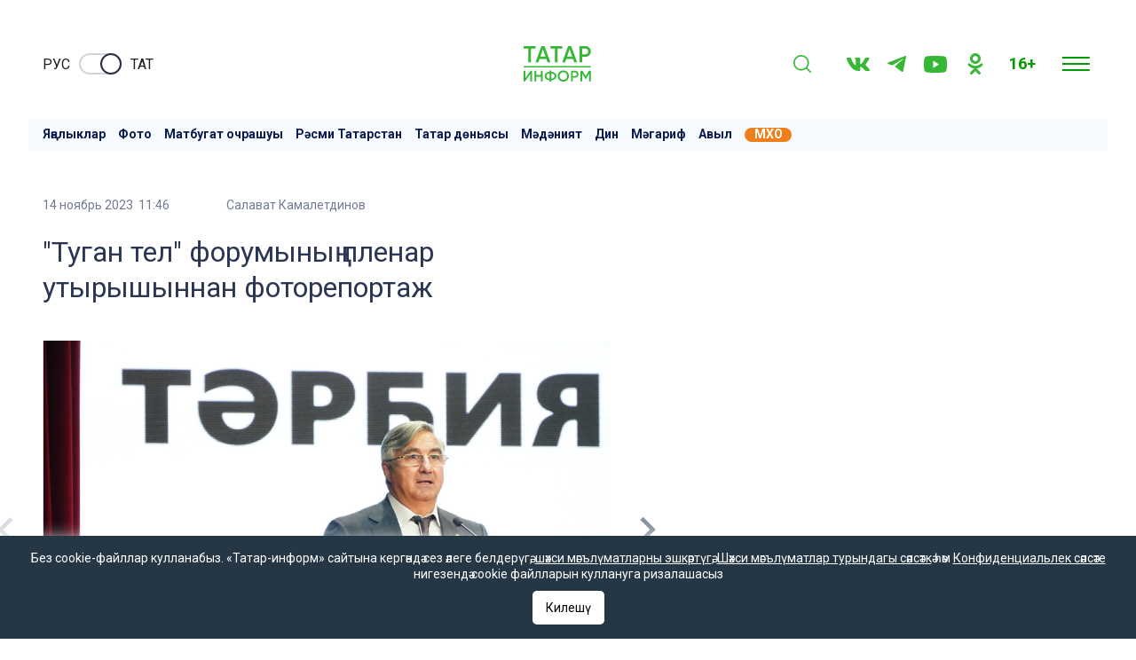

--- FILE ---
content_type: text/html; charset=UTF-8
request_url: https://tatar-inform.tatar/photo/tugan-tel-forumynyn-plenar-utyrysynnan-fotoreportaz-5853407
body_size: 134937
content:
<!DOCTYPE html>
<html lang="tt_TT" prefix="og: http://ogp.me/ns#">

  <head>

  <meta http-equiv="Content-Type" content="text/html; charset=utf-8"/>
  <meta name="viewport" content="width=device-width, initial-scale=1, maximum-scale=1, minimal-ui">
  <meta name="format-detection" content="telephone=no">
  <meta http-equiv="X-UA-Compatible" content="IE=edge">

  <title>&quot;Туган тел&quot; форумының пленар утырышыннан фоторепортаж</title>

  <meta name="description" content="&quot;Туган тел&quot; форумының пленар утырышыннан фоторепортаж">
  <meta name="keywords" content="">
  <meta name="amphtml" content="">

  <link rel="icon" href="https://tatar-inform.tatar/favicon.ico" type="image/x-icon">
  <link rel="preconnect" href="https://fonts.googleapis.com">
  <link href="https://fonts.googleapis.com/css2?family=Roboto:ital,wght@0,100;0,300;0,400;0,500;0,700;0,900;1,100;1,300;1,400;1,500;1,700;1,900&family=Rubik:ital,wght@0,400;0,500;0,600;1,400;1,500&display=swap" rel="stylesheet">
  <link rel="stylesheet" href="/css/app.css?id=bbc2e0c5d773eb1b9630">

      <link rel="canonical" href="https://tatar-inform.tatar/photo/tugan-tel-forumynyn-plenar-utyrysynnan-fotoreportaz-5853407" />
  
  <!-- These parameters are set in the `tatamedia/settings` module in the `Analytical` section -->

<meta name="yandex-verification" content="c0389d80d542e603" />




<script type="text/javascript">!function(){var t=document.createElement("script");t.type="text/javascript",t.async=!0,t.src="https://vk.com/js/api/openapi.js?167",t.onload=function(){VK.Retargeting.Init("VK-RTRG-459424-39kC2"),VK.Retargeting.Hit()},document.head.appendChild(t)}();</script><noscript><img src="https://vk.com/rtrg?p=VK-RTRG-459424-39kC2" style="position:fixed; left:-999px;" alt=""/></noscript>

<script async src="https://www.tiktok.com/embed.js"></script>

<!-- Yandex.RTB -->
<script>window.yaContextCb=window.yaContextCb||[]</script>
<script src="https://yandex.ru/ads/system/context.js" async onload="window.ya_ads_loaded = true;"></script>

    
  
  

</head>

  <body class="root">
    <div class="widget-any  widget-any_full_width widget-any--pt0">
        <div class="">
            <!-- Yandex.RTB R-A-381861-18 -->
<div id="yandex_rtb_R-A-381861-18"></div>
<script>
window.yaContextCb.push(() => {
    Ya.Context.AdvManager.render({
        "blockId": "R-A-381861-18",
        "renderTo": "yandex_rtb_R-A-381861-18"
    })
})
</script>
        
                        <span style="display: none"> news_header_top </span>
        </div>
      </div>
          <header class="header-new__container">
    <div class="header-new ">
        <div class="checkbox__container checkbox__container_lang">
    <a target="_blank" href="//www.tatar-inform.ru/" class="lang-switcher__label">
        Руc
    </a>
    <label class="switch">
        <input type="checkbox" id="checkbox_lang">
        <span class="slider slider_lang round"></span>
    </label>
    <a href="/" class="lang-switcher__label">
        Тат
    </a>
</div>

        <a href="/" class="header-new__logo">
            <svg width="58" height="30" viewBox="0 0 58 30" fill="none" xmlns="http://www.w3.org/2000/svg">
                <line x1="0.0789796" y1="17.399" x2="57.7988" y2="17.399" stroke="#36b735"
                    stroke-width="1.20192" />
                <path d="M10.2068 0V2.1551H6.2947V13.7143H4.01097V2.1551H0.0789795V0H10.2068Z" fill="#36b735" />
                <path
                    d="M20.5578 13.7143L19.5847 10.9518H13.6669L12.6938 13.7143H10.2115L15.2555 0H17.996L23.0202 13.7143H20.5578ZM14.4215 8.83592H18.8301L16.6258 2.6449L14.4215 8.83592Z"
                    fill="#36b735" />
                <path d="M33.1574 0V2.1551H29.2453V13.7143H26.9615V2.1551H23.0295V0H33.1574Z" fill="#36b735" />
                <path
                    d="M43.5083 13.7143L42.5353 10.9518H36.6174L35.6444 13.7143H33.162L38.2061 0H40.9466L45.9708 13.7143H43.5083ZM37.372 8.83592H41.7806L39.5763 2.6449L37.372 8.83592Z"
                    fill="#36b735" />
                <path
                    d="M53.1849 0C54.4955 0 55.5877 0.431021 56.4615 1.29306C57.3485 2.1551 57.792 3.22612 57.792 4.50612C57.792 5.77306 57.3485 6.84408 56.4615 7.71918C55.5877 8.58122 54.4955 9.01224 53.1849 9.01224H50.3451V13.7143H48.0614V0H53.1849ZM53.1849 6.89633C53.86 6.89633 54.4161 6.67429 54.853 6.2302C55.2899 5.77306 55.5083 5.19837 55.5083 4.50612C55.5083 3.81388 55.2899 3.24571 54.853 2.80163C54.4161 2.34449 53.86 2.11592 53.1849 2.11592H50.3451V6.89633H53.1849Z"
                    fill="#36b735" />
                <path
                    d="M5.63223 29.831V23.6622L1.26896 29.831H0.0789795V20.7401H1.59951V26.909L5.96278 20.7401H7.15276V29.831H5.63223Z"
                    fill="#36b735" />
                <path
                    d="M14.8851 20.7401H16.4056V29.831H14.8851V25.896H10.9184V29.831H9.39792V20.7401H10.9184V24.4674H14.8851V20.7401Z"
                    fill="#36b735" />
                <path
                    d="M26.9822 22.7661C27.7667 23.3981 28.1589 24.238 28.1589 25.2856C28.1589 26.3332 27.7667 27.1774 26.9822 27.818C26.2065 28.4501 25.1663 28.818 23.8618 28.9219V29.9609H22.3677V28.9219C21.0543 28.818 20.0053 28.4501 19.2208 27.818C18.4451 27.1774 18.0573 26.3332 18.0573 25.2856C18.0573 24.238 18.4451 23.3981 19.2208 22.7661C20.0053 22.1254 21.0543 21.7531 22.3677 21.6492V20.6103H23.8618V21.6492C25.1663 21.7531 26.2065 22.1254 26.9822 22.7661ZM19.5778 25.2856C19.5778 25.9609 19.8158 26.489 20.2918 26.87C20.7766 27.2509 21.4686 27.4804 22.3677 27.5583V23.0128C20.5078 23.1774 19.5778 23.9349 19.5778 25.2856ZM23.8618 27.5583C25.7128 27.3765 26.6384 26.6189 26.6384 25.2856C26.6384 23.9349 25.7128 23.1774 23.8618 23.0128V27.5583Z"
                    fill="#36b735" />
                <path
                    d="M37.5525 28.6362C36.627 29.5453 35.4943 29.9999 34.1545 29.9999C32.8147 29.9999 31.6776 29.5453 30.7432 28.6362C29.8177 27.7185 29.3549 26.6016 29.3549 25.2856C29.3549 23.9696 29.8177 22.857 30.7432 21.9479C31.6776 21.0302 32.8147 20.5713 34.1545 20.5713C35.4943 20.5713 36.627 21.0302 37.5525 21.9479C38.4869 22.857 38.9541 23.9696 38.9541 25.2856C38.9541 26.6016 38.4869 27.7185 37.5525 28.6362ZM31.8142 27.6232C32.4488 28.238 33.2289 28.5453 34.1545 28.5453C35.08 28.5453 35.8557 28.238 36.4816 27.6232C37.1162 26.9999 37.4335 26.2206 37.4335 25.2856C37.4335 24.3505 37.1162 23.5756 36.4816 22.9609C35.8557 22.3375 35.08 22.0258 34.1545 22.0258C33.2289 22.0258 32.4488 22.3375 31.8142 22.9609C31.1883 23.5756 30.8754 24.3505 30.8754 25.2856C30.8754 26.2206 31.1883 26.9999 31.8142 27.6232Z"
                    fill="#36b735" />
                <path
                    d="M44.149 20.7401C45.0216 20.7401 45.7488 21.0258 46.3306 21.5973C46.9212 22.1687 47.2165 22.8786 47.2165 23.7271C47.2165 24.567 46.9212 25.2769 46.3306 25.857C45.7488 26.4284 45.0216 26.7141 44.149 26.7141H42.2582V29.831H40.7377V20.7401H44.149ZM44.149 25.3115C44.5985 25.3115 44.9687 25.1644 45.2596 24.87C45.5505 24.567 45.696 24.186 45.696 23.7271C45.696 23.2683 45.5505 22.8916 45.2596 22.5973C44.9687 22.2942 44.5985 22.1427 44.149 22.1427H42.2582V25.3115H44.149Z"
                    fill="#36b735" />
                <path
                    d="M57.792 20.7401V29.831H56.2715V23.3505L53.4552 27.9219H53.2701L50.4538 23.3375V29.831H48.9333V20.7401H50.5728L53.3627 25.2856L56.1657 20.7401H57.792Z"
                    fill="#36b735" />
            </svg>
        </a>

        <div class="search-burger__container">
            <button type="click" class="search__btn search_btn_open">

                <svg class="search_icon" width="24" height="24" viewBox="0 0 24 24" fill="none"
                    xmlns="http://www.w3.org/2000/svg">
                    <path
                        d="M10.5 0C4.71046 0 0 4.71045 0 10.5C0 16.2899 4.71046 21 10.5 21C16.2899 21 21 16.2899 21 10.5C21 4.71045 16.2899 0 10.5 0ZM10.5 19.0616C5.7792 19.0616 1.93846 15.2208 1.93846 10.5C1.93846 5.77925 5.7792 1.93846 10.5 1.93846C15.2208 1.93846 19.0615 5.7792 19.0615 10.5C19.0615 15.2208 15.2208 19.0616 10.5 19.0616Z"
                        fill="#36b735" />
                    <path
                        d="M23.7158 22.3445L18.1555 16.7842C17.7766 16.4053 17.163 16.4053 16.7842 16.7842C16.4053 17.1627 16.4053 17.777 16.7842 18.1555L22.3445 23.7158C22.5339 23.9053 22.7819 24 23.0302 24C23.2781 24 23.5264 23.9053 23.7158 23.7158C24.0947 23.3373 24.0947 22.7231 23.7158 22.3445Z"
                        fill="#36b735" />
                </svg>
            </button>
            <div class="search__form-container">
    <button class="search__button_back hidden_element">
        <svg width="31" height="20" viewBox="0 0 31 20" fill="none" xmlns="http://www.w3.org/2000/svg">
            <path d="M1 10L30 10M1 10L9.92308 19M1 10L9.92308 1" stroke="#292E42" stroke-width="2" stroke-linecap="round"
                stroke-linejoin="round" />
        </svg>
    </button>

    <form action="/search" class="search-form" method="get" target="_self" accept-charset="utf-8">
        <input type="hidden" name="searchid" value="2346867" />
        <input type="hidden" name="l10n" value="ru" />
        <input type="hidden" name="reqenc" value="" />
        <input placeholder="Эзләү" type="search" name="text" class="search__input" value="">

        <button type="submit" class="search__btn search__btn_submit">

            <svg width="24" height="24" viewBox="0 0 24 24" fill="none" xmlns="http://www.w3.org/2000/svg">
                <path
                    d="M10.5 0C4.71046 0 0 4.71045 0 10.5C0 16.2899 4.71046 21 10.5 21C16.2899 21 21 16.2899 21 10.5C21 4.71045 16.2899 0 10.5 0ZM10.5 19.0616C5.7792 19.0616 1.93846 15.2208 1.93846 10.5C1.93846 5.77925 5.7792 1.93846 10.5 1.93846C15.2208 1.93846 19.0615 5.7792 19.0615 10.5C19.0615 15.2208 15.2208 19.0616 10.5 19.0616Z"
                    fill="#292E42" />
                <path
                    d="M23.7158 22.3445L18.1555 16.7842C17.7766 16.4053 17.163 16.4053 16.7842 16.7842C16.4053 17.1627 16.4053 17.777 16.7842 18.1555L22.3445 23.7158C22.5339 23.9053 22.7819 24 23.0302 24C23.2781 24 23.5264 23.9053 23.7158 23.7158C24.0947 23.3373 24.0947 22.7231 23.7158 22.3445Z"
                    fill="#292E42" />
            </svg>

        </button>
    </form>
</div>


            <ul class="social-list social-list__top">
  <li class="social-list__item">
    <a class="social-list__link btn-icon" title="VK" target="_blank" href="https://vk.com/tatarinformtat">
      <svg class="btn-icon__svg" width="26" height="15" viewBox="0 0 26 15" fill="none" xmlns="http://www.w3.org/2000/svg">
        <path fill-rule="evenodd" clip-rule="evenodd" d="M25.4036 1.01556C25.5842 0.430417 25.4036 0 24.5434 0H21.6988C20.9755 0 20.6419 0.371521 20.4613 0.781564C20.4613 0.781564 19.0148 4.20644 16.9656 6.43144C16.3033 7.07547 16.0018 7.28049 15.6396 7.28049C15.4591 7.28049 15.1972 7.07515 15.1972 6.49001V1.01556C15.1972 0.313262 14.9872 0 14.3848 0H9.91475C9.46283 0 9.19115 0.325996 9.19115 0.635439C9.19115 1.30144 10.2156 1.45521 10.3214 3.32842V7.39733C10.3214 8.28968 10.1553 8.45141 9.79382 8.45141C8.82967 8.45141 6.48355 5.01093 5.09272 1.07445C4.82006 0.309124 4.54674 0 3.81986 0H0.97495C0.16254 0 0 0.371521 0 0.781564C0 1.51315 0.96381 5.14337 4.48972 9.94418C6.84011 13.2226 10.1514 15 13.1654 15C14.9734 15 15.1969 14.6052 15.1969 13.9252V11.4478C15.1969 10.6579 15.368 10.5007 15.9411 10.5007C16.3626 10.5007 17.0859 10.7054 18.7739 12.2857C20.7025 14.1592 21.0201 14.9997 22.1052 14.9997H24.9498C25.7622 14.9997 26.1685 14.6049 25.9342 13.8259C25.6776 13.0497 24.7567 11.9228 23.5353 10.5879C22.8724 9.82639 21.8774 9.00726 21.5762 8.5969C21.1545 8.07034 21.2751 7.83571 21.5762 7.36772C21.5762 7.36804 25.0422 2.6258 25.4036 1.01556Z" fill="#2B3654"/>
      </svg>
    </a>
  </li>
  <li class="social-list__item">
    <a class="social-list__link btn-icon" title="Telegram" target="_blank" href="https://t.me/tatarinformtatar">
      <svg class="btn-icon__svg" width="21" height="18" viewBox="0 0 21 18" fill="none" xmlns="http://www.w3.org/2000/svg">
        <path d="M19.4669 0.200173L0.816981 7.45812C0.816981 7.45812 -0.0658409 7.75775 0.00392772 8.31056C0.0740024 8.86338 0.793728 9.11687 0.793728 9.11687L5.48506 10.6836L16.7496 3.58689C16.7496 3.58689 17.3999 3.19527 17.3766 3.58689C17.3766 3.58689 17.4929 3.65611 17.1444 3.97881C16.7958 4.30151 8.29569 11.8819 8.29569 11.8819L8.27886 12.0251L15.9369 17.8499C17.2141 18.4027 17.6787 17.2506 17.6787 17.2506L21 0.637933C20.9997 -0.468305 19.4669 0.200173 19.4669 0.200173Z" fill="#2B3654"/>
      </svg>
    </a>
  </li>
  <li class="social-list__item">
    <a class="social-list__link btn-icon" title="Youtube" target="_blank" href="https://www.youtube.com/channel/UC1xBjAWpoN6yvWy2cGPcUVw">
      <svg class="btn-icon__svg" width="26" height="19" viewBox="0 0 26 19" fill="none" xmlns="http://www.w3.org/2000/svg">
        <path d="M25.4568 2.96685C25.158 1.79901 24.2767 0.879398 23.158 0.567274C21.1304 -1.06537e-07 13 0 13 0C13 0 4.8696 -1.06537e-07 2.84197 0.567274C1.72329 0.879398 0.842169 1.79901 0.543183 2.96685C0 5.08357 0 9.5 0 9.5C0 9.5 0 13.9164 0.543183 16.0329C0.842169 17.201 1.72329 18.1208 2.84197 18.4327C4.8696 19 13 19 13 19C13 19 21.1304 19 23.158 18.4327C24.2769 18.1208 25.158 17.2008 25.4568 16.0329C26 13.9164 26 9.5 26 9.5C26 9.5 26 5.0838 25.4568 2.96685ZM10.3999 13.5715V5.42854L17.1548 9.5L10.3999 13.5715Z" fill="#2B3654"/>
      </svg>
    </a>
  </li>
  <li class="social-list__item">
    <a class="social-list__link btn-icon" title="OK" target="_blank" href="https://ok.ru/tatarinform.tatar">
      <svg class="btn-icon__svg" width="24" height="24" viewBox="0 0 360 512" fill="none" xmlns="http://www.w3.org/2000/svg">
        <path d="M180.002,0 C109.41,0 52.002,57.408 52.002,128 C52.002,198.592 109.41,256 180.002,256 C250.594,256 308.002,198.592 308.002,128 C308.002,57.408 250.594,0 180.002,0 Z M180.002,192 C144.706,192 116.002,163.296 116.002,128 C116.002,92.704 144.706,64 180.002,64 C215.298,64 244.002,92.704 244.002,128 C244.002,163.296 215.298,192 180.002,192 Z"></path>
        <path d="M349.73,252.448 C337.218,239.936 316.994,239.936 304.482,252.448 C235.874,321.056 124.194,321.056 55.554,252.448 C43.042,239.936 22.818,239.936 10.306,252.448 C-2.206,264.96 -2.206,285.184 10.306,297.728 C50.114,337.536 100.578,360.224 152.61,366.144 L61.378,457.376 C48.866,469.888 48.866,490.112 61.378,502.624 C73.89,515.136 94.114,515.136 106.626,502.624 L180.002,429.248 L253.378,502.624 C259.618,508.864 267.81,512 276.002,512 C284.194,512 292.386,508.864 298.626,502.624 C311.138,490.112 311.138,469.888 298.626,457.376 L207.394,366.144 C259.426,360.224 309.89,337.536 349.698,297.728 C362.21,285.216 362.21,264.96 349.73,252.448 Z"></path>
      </svg>
    </a>
  </li>
</ul>



            <div class="header-new__right">
                <div class="header-new__age">16+</div>
                <button class="burger" type="button">
                    <svg role=”img” aria-label="[title]" xmlns="http://www.w3.org/2000/svg"
                        xmlns:xlink="http://www.w3.org/1999/xlink" width="17px" height="16px">
                        <title>Меню</title>
                        <path fill-rule="evenodd" fill="rgb(255, 255, 255)"
                            d="M-0.000,-0.000 L31.000,-0.000 L31.000,2.000 L-0.000,2.000 L-0.000,-0.000 Z" />
                        <path fill-rule="evenodd" fill="rgb(255, 255, 255)"
                            d="M-0.000,7.000 L31.000,7.000 L31.000,9.000 L-0.000,9.000 L-0.000,7.000 Z" />
                        <path fill-rule="evenodd" fill="rgb(255, 255, 255)"
                            d="M-0.000,14.000 L31.000,14.000 L31.000,16.000 L-0.000,16.000 L-0.000,14.000 Z" />
                    </svg>
                </button>
            </div>
            
        </div>
    </div>
    <nav class="burger-menu__wrap-contaner">
    <div class="burger-menu">
        <div class="primary-checkbox__container">
            <div class="primary-list">
            <a href="/news/rubric/list/tatar-world" class="btn" target="_blank">
            Татар дөньясы
        </a>
            <a href="/news/rubric/list/press" class="btn" target="_blank">
            Татар матбугаты
        </a>
            <a href="/news/rubric/list/culture" class="btn" target="_blank">
            Мәдәният
        </a>
            <a href="/news/rubric/list/religion" class="btn" target="_blank">
            Дин
        </a>
    </div>
            <div class="checkbox__container checkbox__container_lang">
    <a target="_blank" href="//www.tatar-inform.ru/" class="lang-switcher__label">
        Руc
    </a>
    <label class="switch">
        <input type="checkbox" id="checkbox_lang">
        <span class="slider slider_lang round"></span>
    </label>
    <a href="/" class="lang-switcher__label">
        Тат
    </a>
</div>
        </div>
        <div class="burger-menu__container">
            <div class="menu-nav__container ">
                <h3 class="menu-nav__title">Сәхифәләр</h3>
                                    <ul class="menu-list ">
                                                    <li class="menu-list__item">
                                <a href="/news" class="menu-list__link">
                                    <svg class="menu-list__link-icon" width="7" height="10" viewBox="0 0 7 10"
                                         fill="none" xmlns="http://www.w3.org/2000/svg">
                                        <path d="M1 9L5 5L1 1" stroke="#2B89F8" stroke-width="2"
                                              stroke-linecap="round"/>
                                    </svg>
                                    <span class="menu-list__link-text">Яңалыклар</span>
                                </a>
                            </li>
                                                    <li class="menu-list__item">
                                <a href="https://tatar-inform.tatar/photo/widget/list/photogalleries" class="menu-list__link">
                                    <svg class="menu-list__link-icon" width="7" height="10" viewBox="0 0 7 10"
                                         fill="none" xmlns="http://www.w3.org/2000/svg">
                                        <path d="M1 9L5 5L1 1" stroke="#2B89F8" stroke-width="2"
                                              stroke-linecap="round"/>
                                    </svg>
                                    <span class="menu-list__link-text">Фоторепортажлар</span>
                                </a>
                            </li>
                                                    <li class="menu-list__item">
                                <a href="/news/widget/list/press-centr" class="menu-list__link">
                                    <svg class="menu-list__link-icon" width="7" height="10" viewBox="0 0 7 10"
                                         fill="none" xmlns="http://www.w3.org/2000/svg">
                                        <path d="M1 9L5 5L1 1" stroke="#2B89F8" stroke-width="2"
                                              stroke-linecap="round"/>
                                    </svg>
                                    <span class="menu-list__link-text">Матбугат очрашуы</span>
                                </a>
                            </li>
                                                    <li class="menu-list__item">
                                <a href="/news/rubric/list/official" class="menu-list__link">
                                    <svg class="menu-list__link-icon" width="7" height="10" viewBox="0 0 7 10"
                                         fill="none" xmlns="http://www.w3.org/2000/svg">
                                        <path d="M1 9L5 5L1 1" stroke="#2B89F8" stroke-width="2"
                                              stroke-linecap="round"/>
                                    </svg>
                                    <span class="menu-list__link-text">Рәсми Татарстан</span>
                                </a>
                            </li>
                                                    <li class="menu-list__item">
                                <a href="/news/rubric/list/tatar-world" class="menu-list__link">
                                    <svg class="menu-list__link-icon" width="7" height="10" viewBox="0 0 7 10"
                                         fill="none" xmlns="http://www.w3.org/2000/svg">
                                        <path d="M1 9L5 5L1 1" stroke="#2B89F8" stroke-width="2"
                                              stroke-linecap="round"/>
                                    </svg>
                                    <span class="menu-list__link-text">Татар дөньясы</span>
                                </a>
                            </li>
                                                    <li class="menu-list__item">
                                <a href="/news/rubric/list/culture" class="menu-list__link">
                                    <svg class="menu-list__link-icon" width="7" height="10" viewBox="0 0 7 10"
                                         fill="none" xmlns="http://www.w3.org/2000/svg">
                                        <path d="M1 9L5 5L1 1" stroke="#2B89F8" stroke-width="2"
                                              stroke-linecap="round"/>
                                    </svg>
                                    <span class="menu-list__link-text">Мәдәният</span>
                                </a>
                            </li>
                                                    <li class="menu-list__item">
                                <a href="/news/rubric/list/religion" class="menu-list__link">
                                    <svg class="menu-list__link-icon" width="7" height="10" viewBox="0 0 7 10"
                                         fill="none" xmlns="http://www.w3.org/2000/svg">
                                        <path d="M1 9L5 5L1 1" stroke="#2B89F8" stroke-width="2"
                                              stroke-linecap="round"/>
                                    </svg>
                                    <span class="menu-list__link-text">Дин</span>
                                </a>
                            </li>
                                                    <li class="menu-list__item">
                                <a href="/news/rubric/list/science" class="menu-list__link">
                                    <svg class="menu-list__link-icon" width="7" height="10" viewBox="0 0 7 10"
                                         fill="none" xmlns="http://www.w3.org/2000/svg">
                                        <path d="M1 9L5 5L1 1" stroke="#2B89F8" stroke-width="2"
                                              stroke-linecap="round"/>
                                    </svg>
                                    <span class="menu-list__link-text">Фән һәм мәгариф</span>
                                </a>
                            </li>
                                                    <li class="menu-list__item">
                                <a href="/news/rubric/list/sport" class="menu-list__link">
                                    <svg class="menu-list__link-icon" width="7" height="10" viewBox="0 0 7 10"
                                         fill="none" xmlns="http://www.w3.org/2000/svg">
                                        <path d="M1 9L5 5L1 1" stroke="#2B89F8" stroke-width="2"
                                              stroke-linecap="round"/>
                                    </svg>
                                    <span class="menu-list__link-text">Спорт</span>
                                </a>
                            </li>
                                                    <li class="menu-list__item">
                                <a href="/news/rubric/list/agriculture" class="menu-list__link">
                                    <svg class="menu-list__link-icon" width="7" height="10" viewBox="0 0 7 10"
                                         fill="none" xmlns="http://www.w3.org/2000/svg">
                                        <path d="M1 9L5 5L1 1" stroke="#2B89F8" stroke-width="2"
                                              stroke-linecap="round"/>
                                    </svg>
                                    <span class="menu-list__link-text">Авыл</span>
                                </a>
                            </li>
                                                    <li class="menu-list__item">
                                <a href="/news/rubric/list/press" class="menu-list__link">
                                    <svg class="menu-list__link-icon" width="7" height="10" viewBox="0 0 7 10"
                                         fill="none" xmlns="http://www.w3.org/2000/svg">
                                        <path d="M1 9L5 5L1 1" stroke="#2B89F8" stroke-width="2"
                                              stroke-linecap="round"/>
                                    </svg>
                                    <span class="menu-list__link-text">Татар матбугаты</span>
                                </a>
                            </li>
                                                    <li class="menu-list__item">
                                <a href="/news/rubric/list/politics" class="menu-list__link">
                                    <svg class="menu-list__link-icon" width="7" height="10" viewBox="0 0 7 10"
                                         fill="none" xmlns="http://www.w3.org/2000/svg">
                                        <path d="M1 9L5 5L1 1" stroke="#2B89F8" stroke-width="2"
                                              stroke-linecap="round"/>
                                    </svg>
                                    <span class="menu-list__link-text">Сәясәт</span>
                                </a>
                            </li>
                                                    <li class="menu-list__item">
                                <a href="/news/rubric/list/business" class="menu-list__link">
                                    <svg class="menu-list__link-icon" width="7" height="10" viewBox="0 0 7 10"
                                         fill="none" xmlns="http://www.w3.org/2000/svg">
                                        <path d="M1 9L5 5L1 1" stroke="#2B89F8" stroke-width="2"
                                              stroke-linecap="round"/>
                                    </svg>
                                    <span class="menu-list__link-text">Икътисад</span>
                                </a>
                            </li>
                                                    <li class="menu-list__item">
                                <a href="/news/rubric/list/society" class="menu-list__link">
                                    <svg class="menu-list__link-icon" width="7" height="10" viewBox="0 0 7 10"
                                         fill="none" xmlns="http://www.w3.org/2000/svg">
                                        <path d="M1 9L5 5L1 1" stroke="#2B89F8" stroke-width="2"
                                              stroke-linecap="round"/>
                                    </svg>
                                    <span class="menu-list__link-text">Җәмгыять</span>
                                </a>
                            </li>
                                                    <li class="menu-list__item">
                                <a href="/news/rubric/list/incident" class="menu-list__link">
                                    <svg class="menu-list__link-icon" width="7" height="10" viewBox="0 0 7 10"
                                         fill="none" xmlns="http://www.w3.org/2000/svg">
                                        <path d="M1 9L5 5L1 1" stroke="#2B89F8" stroke-width="2"
                                              stroke-linecap="round"/>
                                    </svg>
                                    <span class="menu-list__link-text">Хәвеф-хәтәр</span>
                                </a>
                            </li>
                                                    <li class="menu-list__item">
                                <a href="/news/rubric/list/showtime" class="menu-list__link">
                                    <svg class="menu-list__link-icon" width="7" height="10" viewBox="0 0 7 10"
                                         fill="none" xmlns="http://www.w3.org/2000/svg">
                                        <path d="M1 9L5 5L1 1" stroke="#2B89F8" stroke-width="2"
                                              stroke-linecap="round"/>
                                    </svg>
                                    <span class="menu-list__link-text">Эстрада</span>
                                </a>
                            </li>
                                                    <li class="menu-list__item">
                                <a href="/news/rubric/list/yugaltu" class="menu-list__link">
                                    <svg class="menu-list__link-icon" width="7" height="10" viewBox="0 0 7 10"
                                         fill="none" xmlns="http://www.w3.org/2000/svg">
                                        <path d="M1 9L5 5L1 1" stroke="#2B89F8" stroke-width="2"
                                              stroke-linecap="round"/>
                                    </svg>
                                    <span class="menu-list__link-text">Югалту</span>
                                </a>
                            </li>
                                                    <li class="menu-list__item">
                                <a href="https://tatar-inform.tatar/video/widget/list/video" class="menu-list__link">
                                    <svg class="menu-list__link-icon" width="7" height="10" viewBox="0 0 7 10"
                                         fill="none" xmlns="http://www.w3.org/2000/svg">
                                        <path d="M1 9L5 5L1 1" stroke="#2B89F8" stroke-width="2"
                                              stroke-linecap="round"/>
                                    </svg>
                                    <span class="menu-list__link-text">Видео</span>
                                </a>
                            </li>
                                                    <li class="menu-list__item">
                                <a href="/news/rubric/list/tatar-adabiyaty" class="menu-list__link">
                                    <svg class="menu-list__link-icon" width="7" height="10" viewBox="0 0 7 10"
                                         fill="none" xmlns="http://www.w3.org/2000/svg">
                                        <path d="M1 9L5 5L1 1" stroke="#2B89F8" stroke-width="2"
                                              stroke-linecap="round"/>
                                    </svg>
                                    <span class="menu-list__link-text">Татар әдәбияты</span>
                                </a>
                            </li>
                                            </ul>
                
                
            </div>
                
        <div class="menu-nav__contacts">
            <p>&laquo;Татар-информ&raquo;&nbsp;мәгълүмат агентлыгы баш редакторы</p>

<p>Ринат Вагыйз улы Билалов</p>

<p>&nbsp;</p>

<p>420066, Татарстан Республикасы, Казан, Декабристлар ур., 2нче йорт.</p>

<p>&laquo;ТАТМЕДИА&raquo;&nbsp;акционерлык җәмгыяте</p>
            <p>&nbsp;</p>
            <p>&nbsp;</p>
            <p>&laquo;Татар-информ&raquo; мәгълүмат агентлыгы татар редакциясе</p>

<p>&nbsp;</p>

<p>Баш редактор урынбасары</p>

<p>Зилә Мөбәрәкшина</p>
            <br>
            <br>
        </div>
    
        </div>
    </div>
</nav>
</header>

    <main class="main__single-container">
        <div class="widget-any  widget-any_full_width widget-any-header-bot">
        <div class="">
            <!-- Yandex.RTB R-A-381861-19 -->
<div id="yandex_rtb_R-A-381861-19"></div>
<script>
window.yaContextCb.push(() => {
    Ya.Context.AdvManager.render({
        "blockId": "R-A-381861-19",
        "renderTo": "yandex_rtb_R-A-381861-19"
    })
})
</script>
        
                        <span style="display: none"> news_header_bot </span>
        </div>
      </div>
              <div class="modal-wrap" id="rubrics-modal">
  <div class="modal-wrap__section">
    <div class="menu-nav__container ">
                <h3 class="menu-nav__title">Сәхифәләр</h3>
                                    <ul class="menu-list ">
                                                    <li class="menu-list__item">
                                <a href="/news" class="menu-list__link">
                                    <svg class="menu-list__link-icon" width="7" height="10" viewBox="0 0 7 10"
                                         fill="none" xmlns="http://www.w3.org/2000/svg">
                                        <path d="M1 9L5 5L1 1" stroke="#2B89F8" stroke-width="2"
                                              stroke-linecap="round"/>
                                    </svg>
                                    <span class="menu-list__link-text">Яңалыклар</span>
                                </a>
                            </li>
                                                    <li class="menu-list__item">
                                <a href="https://tatar-inform.tatar/photo/widget/list/photogalleries" class="menu-list__link">
                                    <svg class="menu-list__link-icon" width="7" height="10" viewBox="0 0 7 10"
                                         fill="none" xmlns="http://www.w3.org/2000/svg">
                                        <path d="M1 9L5 5L1 1" stroke="#2B89F8" stroke-width="2"
                                              stroke-linecap="round"/>
                                    </svg>
                                    <span class="menu-list__link-text">Фоторепортажлар</span>
                                </a>
                            </li>
                                                    <li class="menu-list__item">
                                <a href="/news/widget/list/press-centr" class="menu-list__link">
                                    <svg class="menu-list__link-icon" width="7" height="10" viewBox="0 0 7 10"
                                         fill="none" xmlns="http://www.w3.org/2000/svg">
                                        <path d="M1 9L5 5L1 1" stroke="#2B89F8" stroke-width="2"
                                              stroke-linecap="round"/>
                                    </svg>
                                    <span class="menu-list__link-text">Матбугат очрашуы</span>
                                </a>
                            </li>
                                                    <li class="menu-list__item">
                                <a href="/news/rubric/list/official" class="menu-list__link">
                                    <svg class="menu-list__link-icon" width="7" height="10" viewBox="0 0 7 10"
                                         fill="none" xmlns="http://www.w3.org/2000/svg">
                                        <path d="M1 9L5 5L1 1" stroke="#2B89F8" stroke-width="2"
                                              stroke-linecap="round"/>
                                    </svg>
                                    <span class="menu-list__link-text">Рәсми Татарстан</span>
                                </a>
                            </li>
                                                    <li class="menu-list__item">
                                <a href="/news/rubric/list/tatar-world" class="menu-list__link">
                                    <svg class="menu-list__link-icon" width="7" height="10" viewBox="0 0 7 10"
                                         fill="none" xmlns="http://www.w3.org/2000/svg">
                                        <path d="M1 9L5 5L1 1" stroke="#2B89F8" stroke-width="2"
                                              stroke-linecap="round"/>
                                    </svg>
                                    <span class="menu-list__link-text">Татар дөньясы</span>
                                </a>
                            </li>
                                                    <li class="menu-list__item">
                                <a href="/news/rubric/list/culture" class="menu-list__link">
                                    <svg class="menu-list__link-icon" width="7" height="10" viewBox="0 0 7 10"
                                         fill="none" xmlns="http://www.w3.org/2000/svg">
                                        <path d="M1 9L5 5L1 1" stroke="#2B89F8" stroke-width="2"
                                              stroke-linecap="round"/>
                                    </svg>
                                    <span class="menu-list__link-text">Мәдәният</span>
                                </a>
                            </li>
                                                    <li class="menu-list__item">
                                <a href="/news/rubric/list/religion" class="menu-list__link">
                                    <svg class="menu-list__link-icon" width="7" height="10" viewBox="0 0 7 10"
                                         fill="none" xmlns="http://www.w3.org/2000/svg">
                                        <path d="M1 9L5 5L1 1" stroke="#2B89F8" stroke-width="2"
                                              stroke-linecap="round"/>
                                    </svg>
                                    <span class="menu-list__link-text">Дин</span>
                                </a>
                            </li>
                                                    <li class="menu-list__item">
                                <a href="/news/rubric/list/science" class="menu-list__link">
                                    <svg class="menu-list__link-icon" width="7" height="10" viewBox="0 0 7 10"
                                         fill="none" xmlns="http://www.w3.org/2000/svg">
                                        <path d="M1 9L5 5L1 1" stroke="#2B89F8" stroke-width="2"
                                              stroke-linecap="round"/>
                                    </svg>
                                    <span class="menu-list__link-text">Фән һәм мәгариф</span>
                                </a>
                            </li>
                                                    <li class="menu-list__item">
                                <a href="/news/rubric/list/sport" class="menu-list__link">
                                    <svg class="menu-list__link-icon" width="7" height="10" viewBox="0 0 7 10"
                                         fill="none" xmlns="http://www.w3.org/2000/svg">
                                        <path d="M1 9L5 5L1 1" stroke="#2B89F8" stroke-width="2"
                                              stroke-linecap="round"/>
                                    </svg>
                                    <span class="menu-list__link-text">Спорт</span>
                                </a>
                            </li>
                                                    <li class="menu-list__item">
                                <a href="/news/rubric/list/agriculture" class="menu-list__link">
                                    <svg class="menu-list__link-icon" width="7" height="10" viewBox="0 0 7 10"
                                         fill="none" xmlns="http://www.w3.org/2000/svg">
                                        <path d="M1 9L5 5L1 1" stroke="#2B89F8" stroke-width="2"
                                              stroke-linecap="round"/>
                                    </svg>
                                    <span class="menu-list__link-text">Авыл</span>
                                </a>
                            </li>
                                                    <li class="menu-list__item">
                                <a href="/news/rubric/list/press" class="menu-list__link">
                                    <svg class="menu-list__link-icon" width="7" height="10" viewBox="0 0 7 10"
                                         fill="none" xmlns="http://www.w3.org/2000/svg">
                                        <path d="M1 9L5 5L1 1" stroke="#2B89F8" stroke-width="2"
                                              stroke-linecap="round"/>
                                    </svg>
                                    <span class="menu-list__link-text">Татар матбугаты</span>
                                </a>
                            </li>
                                                    <li class="menu-list__item">
                                <a href="/news/rubric/list/politics" class="menu-list__link">
                                    <svg class="menu-list__link-icon" width="7" height="10" viewBox="0 0 7 10"
                                         fill="none" xmlns="http://www.w3.org/2000/svg">
                                        <path d="M1 9L5 5L1 1" stroke="#2B89F8" stroke-width="2"
                                              stroke-linecap="round"/>
                                    </svg>
                                    <span class="menu-list__link-text">Сәясәт</span>
                                </a>
                            </li>
                                                    <li class="menu-list__item">
                                <a href="/news/rubric/list/business" class="menu-list__link">
                                    <svg class="menu-list__link-icon" width="7" height="10" viewBox="0 0 7 10"
                                         fill="none" xmlns="http://www.w3.org/2000/svg">
                                        <path d="M1 9L5 5L1 1" stroke="#2B89F8" stroke-width="2"
                                              stroke-linecap="round"/>
                                    </svg>
                                    <span class="menu-list__link-text">Икътисад</span>
                                </a>
                            </li>
                                                    <li class="menu-list__item">
                                <a href="/news/rubric/list/society" class="menu-list__link">
                                    <svg class="menu-list__link-icon" width="7" height="10" viewBox="0 0 7 10"
                                         fill="none" xmlns="http://www.w3.org/2000/svg">
                                        <path d="M1 9L5 5L1 1" stroke="#2B89F8" stroke-width="2"
                                              stroke-linecap="round"/>
                                    </svg>
                                    <span class="menu-list__link-text">Җәмгыять</span>
                                </a>
                            </li>
                                                    <li class="menu-list__item">
                                <a href="/news/rubric/list/incident" class="menu-list__link">
                                    <svg class="menu-list__link-icon" width="7" height="10" viewBox="0 0 7 10"
                                         fill="none" xmlns="http://www.w3.org/2000/svg">
                                        <path d="M1 9L5 5L1 1" stroke="#2B89F8" stroke-width="2"
                                              stroke-linecap="round"/>
                                    </svg>
                                    <span class="menu-list__link-text">Хәвеф-хәтәр</span>
                                </a>
                            </li>
                                                    <li class="menu-list__item">
                                <a href="/news/rubric/list/showtime" class="menu-list__link">
                                    <svg class="menu-list__link-icon" width="7" height="10" viewBox="0 0 7 10"
                                         fill="none" xmlns="http://www.w3.org/2000/svg">
                                        <path d="M1 9L5 5L1 1" stroke="#2B89F8" stroke-width="2"
                                              stroke-linecap="round"/>
                                    </svg>
                                    <span class="menu-list__link-text">Эстрада</span>
                                </a>
                            </li>
                                                    <li class="menu-list__item">
                                <a href="/news/rubric/list/yugaltu" class="menu-list__link">
                                    <svg class="menu-list__link-icon" width="7" height="10" viewBox="0 0 7 10"
                                         fill="none" xmlns="http://www.w3.org/2000/svg">
                                        <path d="M1 9L5 5L1 1" stroke="#2B89F8" stroke-width="2"
                                              stroke-linecap="round"/>
                                    </svg>
                                    <span class="menu-list__link-text">Югалту</span>
                                </a>
                            </li>
                                                    <li class="menu-list__item">
                                <a href="https://tatar-inform.tatar/video/widget/list/video" class="menu-list__link">
                                    <svg class="menu-list__link-icon" width="7" height="10" viewBox="0 0 7 10"
                                         fill="none" xmlns="http://www.w3.org/2000/svg">
                                        <path d="M1 9L5 5L1 1" stroke="#2B89F8" stroke-width="2"
                                              stroke-linecap="round"/>
                                    </svg>
                                    <span class="menu-list__link-text">Видео</span>
                                </a>
                            </li>
                                                    <li class="menu-list__item">
                                <a href="/news/rubric/list/tatar-adabiyaty" class="menu-list__link">
                                    <svg class="menu-list__link-icon" width="7" height="10" viewBox="0 0 7 10"
                                         fill="none" xmlns="http://www.w3.org/2000/svg">
                                        <path d="M1 9L5 5L1 1" stroke="#2B89F8" stroke-width="2"
                                              stroke-linecap="round"/>
                                    </svg>
                                    <span class="menu-list__link-text">Татар әдәбияты</span>
                                </a>
                            </li>
                                            </ul>
                
                
            </div>
                
        <div class="menu-nav__contacts">
            <p>&laquo;Татар-информ&raquo;&nbsp;мәгълүмат агентлыгы баш редакторы</p>

<p>Ринат Вагыйз улы Билалов</p>

<p>&nbsp;</p>

<p>420066, Татарстан Республикасы, Казан, Декабристлар ур., 2нче йорт.</p>

<p>&laquo;ТАТМЕДИА&raquo;&nbsp;акционерлык җәмгыяте</p>
            <p>&nbsp;</p>
            <p>&nbsp;</p>
            <p>&laquo;Татар-информ&raquo; мәгълүмат агентлыгы татар редакциясе</p>

<p>&nbsp;</p>

<p>Баш редактор урынбасары</p>

<p>Зилә Мөбәрәкшина</p>
            <br>
            <br>
        </div>
    
  </div>
</div>        <nav class="rubric-menu ">
    <ul class="rubric-menu__list">
        <li><a class="" href="/">Яңалыклар</a></li>
        <li><a class="" href="/photo/widget/list/photogalleries">Фото</a></li>
        <li><a class="" href="/news/widget/list/press-centr">Матбугат очрашуы</a></li>
        <li><a class="" href="/news/rubric/list/official">Рәсми Татарстан</a></li>
        <li><a class="" href="/news/rubric/list/tatar-world">Татар дөньясы</a></li>
        <li><a class="" href="/news/rubric/list/culture">Мәдәният</a></li>
        <li><a class="" href="/news/rubric/list/religion">Дин</a></li>
        <li><a class="" href="/news/rubric/list/science">Мәгариф</a></li>
        <li><a class="" href="/news/rubric/list/agriculture">Авыл</a></li>
        <li><a class="orange" href="/news/rubric/list/maxsus-xarbi-operaciya">МХО</a></li>
    </ul>
</nav>
        
        
  <div class="page-grid">
  <div class="page-grid__content">

        <div class="page-main">

            <div class="page-main__header">
        <div class="page-main__publish page-main__content">
            <div class="page-main__publish-data">
                <div class="page-main__option page-main__option--date">
                    14 ноябрь 2023&nbsp;&nbsp;11:46                </div>

                                    <div class="page-main__option">
                                                    <a href="https://tatar-inform.tatar/photo/author/list/salavat-kamaletdinov">
                                Салават Камалетдинов
                            </a><br>
                                            </div>
                            </div>

            <h1 class="page-main__title">&quot;Туган тел&quot; форумының пленар утырышыннан фоторепортаж</h1>

            <p class="page-main__lead">
                
            </p>
        </div>
        <div class="page-main__right-slot hide-sm"></div>
    </div>


        <div class="page-main__grid">
            
    <div class="page-main__content">

                    <style type="text/css">
  .header-new__container {
    position: static;
    z-index: auto;
  }

  .checkbox__container {
    z-index: auto;
  }

  .header-new__logo {
    z-index: auto;
  }
</style>
<div class="photogallery" data-photogallery>
  <div class="splide">
    <div class="splide__track splide__background">
      <ul class="splide__list">

                  <li class="splide__slide splide__image-slide">
            <img class="splide__image-invisible"
                 data-splide-lazy="https://tatar-inform.tatar/images/uploads/photo/2023/11/14/aa2cf1bfb244f74d023ddc9838b29c56.JPG" alt="">
          </li>
                  <li class="splide__slide splide__image-slide">
            <img class="splide__image-invisible"
                 data-splide-lazy="https://tatar-inform.tatar/images/uploads/photo/2023/11/14/43e976ea2da7f55aaece061e518ff9d0.JPG" alt="">
          </li>
                  <li class="splide__slide splide__image-slide">
            <img class="splide__image-invisible"
                 data-splide-lazy="https://tatar-inform.tatar/images/uploads/photo/2023/11/14/bdab1c6831c4d516948735065b54fac6.JPG" alt="">
          </li>
                  <li class="splide__slide splide__image-slide">
            <img class="splide__image-invisible"
                 data-splide-lazy="https://tatar-inform.tatar/images/uploads/photo/2023/11/14/6e694a4030283bf60669245667d365b9.JPG" alt="">
          </li>
                  <li class="splide__slide splide__image-slide">
            <img class="splide__image-invisible"
                 data-splide-lazy="https://tatar-inform.tatar/images/uploads/photo/2023/11/14/ffb9c83d05cf82c1ca3d43840bb8eceb.JPG" alt="">
          </li>
                  <li class="splide__slide splide__image-slide">
            <img class="splide__image-invisible"
                 data-splide-lazy="https://tatar-inform.tatar/images/uploads/photo/2023/11/14/a1abafe38bcc124e576a09844d6d9f96.JPG" alt="">
          </li>
                  <li class="splide__slide splide__image-slide">
            <img class="splide__image-invisible"
                 data-splide-lazy="https://tatar-inform.tatar/images/uploads/photo/2023/11/14/343dc03cafadfd78c7be7abef8f74074.JPG" alt="">
          </li>
                  <li class="splide__slide splide__image-slide">
            <img class="splide__image-invisible"
                 data-splide-lazy="https://tatar-inform.tatar/images/uploads/photo/2023/11/14/28df8d011e132f106d85ccdf5167fee1.JPG" alt="">
          </li>
                  <li class="splide__slide splide__image-slide">
            <img class="splide__image-invisible"
                 data-splide-lazy="https://tatar-inform.tatar/images/uploads/photo/2023/11/14/dd629e694befd0d95c0def2ab5a7800a.JPG" alt="">
          </li>
                  <li class="splide__slide splide__image-slide">
            <img class="splide__image-invisible"
                 data-splide-lazy="https://tatar-inform.tatar/images/uploads/photo/2023/11/14/f49b613ca231ecae9a9f079e44ad2655.JPG" alt="">
          </li>
                  <li class="splide__slide splide__image-slide">
            <img class="splide__image-invisible"
                 data-splide-lazy="https://tatar-inform.tatar/images/uploads/photo/2023/11/14/10141709eb40a4278d570da19ca6a7eb.JPG" alt="">
          </li>
                  <li class="splide__slide splide__image-slide">
            <img class="splide__image-invisible"
                 data-splide-lazy="https://tatar-inform.tatar/images/uploads/photo/2023/11/14/4402444c171831be44f610d67e930ebf.JPG" alt="">
          </li>
                  <li class="splide__slide splide__image-slide">
            <img class="splide__image-invisible"
                 data-splide-lazy="https://tatar-inform.tatar/images/uploads/photo/2023/11/14/088fdf8c8460c07ce572481dac31d2f0.JPG" alt="">
          </li>
                  <li class="splide__slide splide__image-slide">
            <img class="splide__image-invisible"
                 data-splide-lazy="https://tatar-inform.tatar/images/uploads/photo/2023/11/14/881354be54b6f69afe732416e1ce3161.JPG" alt="">
          </li>
                  <li class="splide__slide splide__image-slide">
            <img class="splide__image-invisible"
                 data-splide-lazy="https://tatar-inform.tatar/images/uploads/photo/2023/11/14/9f98fc100c4f45a096fecbc21d313413.JPG" alt="">
          </li>
                  <li class="splide__slide splide__image-slide">
            <img class="splide__image-invisible"
                 data-splide-lazy="https://tatar-inform.tatar/images/uploads/photo/2023/11/14/a0c5d4480460c074d1488bbc6200bf22.JPG" alt="">
          </li>
                  <li class="splide__slide splide__image-slide">
            <img class="splide__image-invisible"
                 data-splide-lazy="https://tatar-inform.tatar/images/uploads/photo/2023/11/14/381eae963cc93c8f4bd3ebd32d1f5d2f.JPG" alt="">
          </li>
                  <li class="splide__slide splide__image-slide">
            <img class="splide__image-invisible"
                 data-splide-lazy="https://tatar-inform.tatar/images/uploads/photo/2023/11/14/b42507b68ce698edc6bc218c76bf58a4.JPG" alt="">
          </li>
                  <li class="splide__slide splide__image-slide">
            <img class="splide__image-invisible"
                 data-splide-lazy="https://tatar-inform.tatar/images/uploads/photo/2023/11/14/9f5e1b6d4be4e217bb8d9c741800cafd.JPG" alt="">
          </li>
                  <li class="splide__slide splide__image-slide">
            <img class="splide__image-invisible"
                 data-splide-lazy="https://tatar-inform.tatar/images/uploads/photo/2023/11/14/cd47126900662f4aeb83999da151681f.JPG" alt="">
          </li>
                  <li class="splide__slide splide__image-slide">
            <img class="splide__image-invisible"
                 data-splide-lazy="https://tatar-inform.tatar/images/uploads/photo/2023/11/14/cfc110c4f34760b725b380ab3259bf28.JPG" alt="">
          </li>
                  <li class="splide__slide splide__image-slide">
            <img class="splide__image-invisible"
                 data-splide-lazy="https://tatar-inform.tatar/images/uploads/photo/2023/11/14/7913ba557ac9db516eecee930ceca5f1.JPG" alt="">
          </li>
                  <li class="splide__slide splide__image-slide">
            <img class="splide__image-invisible"
                 data-splide-lazy="https://tatar-inform.tatar/images/uploads/photo/2023/11/14/859137d7358fc8bf2eb957765159c18d.JPG" alt="">
          </li>
                  <li class="splide__slide splide__image-slide">
            <img class="splide__image-invisible"
                 data-splide-lazy="https://tatar-inform.tatar/images/uploads/photo/2023/11/14/30ecc30017393b013f08c28bf99aff46.JPG" alt="">
          </li>
                  <li class="splide__slide splide__image-slide">
            <img class="splide__image-invisible"
                 data-splide-lazy="https://tatar-inform.tatar/images/uploads/photo/2023/11/14/78339b7595a6ebb896e6c9b68db10d56.JPG" alt="">
          </li>
                  <li class="splide__slide splide__image-slide">
            <img class="splide__image-invisible"
                 data-splide-lazy="https://tatar-inform.tatar/images/uploads/photo/2023/11/14/804311cc9ca54d99e2f85da99c7859ba.JPG" alt="">
          </li>
                  <li class="splide__slide splide__image-slide">
            <img class="splide__image-invisible"
                 data-splide-lazy="https://tatar-inform.tatar/images/uploads/photo/2023/11/14/e15f8579222bbcfb8c5e07409626780b.JPG" alt="">
          </li>
                  <li class="splide__slide splide__image-slide">
            <img class="splide__image-invisible"
                 data-splide-lazy="https://tatar-inform.tatar/images/uploads/photo/2023/11/14/3a50fad10ddc9ba503bf14eae5b1be15.JPG" alt="">
          </li>
                  <li class="splide__slide splide__image-slide">
            <img class="splide__image-invisible"
                 data-splide-lazy="https://tatar-inform.tatar/images/uploads/photo/2023/11/14/9c20bfbdf3479a1fb9d6236ee73bdd8b.JPG" alt="">
          </li>
                  <li class="splide__slide splide__image-slide">
            <img class="splide__image-invisible"
                 data-splide-lazy="https://tatar-inform.tatar/images/uploads/photo/2023/11/14/cbcb6ec4da1c0e1b13dc0b9785cbc334.JPG" alt="">
          </li>
                  <li class="splide__slide splide__image-slide">
            <img class="splide__image-invisible"
                 data-splide-lazy="https://tatar-inform.tatar/images/uploads/photo/2023/11/14/84015d5fef9e956cc97a8adebfdca826.JPG" alt="">
          </li>
                  <li class="splide__slide splide__image-slide">
            <img class="splide__image-invisible"
                 data-splide-lazy="https://tatar-inform.tatar/images/uploads/photo/2023/11/14/02a0c06965a848777440aa07dd9fcb66.JPG" alt="">
          </li>
                  <li class="splide__slide splide__image-slide">
            <img class="splide__image-invisible"
                 data-splide-lazy="https://tatar-inform.tatar/images/uploads/photo/2023/11/14/faa016f1747523441389e7e67c565340.JPG" alt="">
          </li>
                  <li class="splide__slide splide__image-slide">
            <img class="splide__image-invisible"
                 data-splide-lazy="https://tatar-inform.tatar/images/uploads/photo/2023/11/14/3b73b5583dcaf66fd8a31f0816b74858.JPG" alt="">
          </li>
                  <li class="splide__slide splide__image-slide">
            <img class="splide__image-invisible"
                 data-splide-lazy="https://tatar-inform.tatar/images/uploads/photo/2023/11/14/7f453c4193e96742b658249499fabeb7.JPG" alt="">
          </li>
                  <li class="splide__slide splide__image-slide">
            <img class="splide__image-invisible"
                 data-splide-lazy="https://tatar-inform.tatar/images/uploads/photo/2023/11/14/43da2dd1a9f19b94f65dac8b43398730.JPG" alt="">
          </li>
                  <li class="splide__slide splide__image-slide">
            <img class="splide__image-invisible"
                 data-splide-lazy="https://tatar-inform.tatar/images/uploads/photo/2023/11/14/32009fabe5f8bb7e255f2849e55e7b30.JPG" alt="">
          </li>
                  <li class="splide__slide splide__image-slide">
            <img class="splide__image-invisible"
                 data-splide-lazy="https://tatar-inform.tatar/images/uploads/photo/2023/11/14/864205ec9b708a19ecdd719a5089f40d.JPG" alt="">
          </li>
                  <li class="splide__slide splide__image-slide">
            <img class="splide__image-invisible"
                 data-splide-lazy="https://tatar-inform.tatar/images/uploads/photo/2023/11/14/3467bc8e9b21f01fb1f1a2a6bb5df932.JPG" alt="">
          </li>
                  <li class="splide__slide splide__image-slide">
            <img class="splide__image-invisible"
                 data-splide-lazy="https://tatar-inform.tatar/images/uploads/photo/2023/11/14/900f8efdc0a4ae79cc32ab8fe8948b8b.JPG" alt="">
          </li>
                  <li class="splide__slide splide__image-slide">
            <img class="splide__image-invisible"
                 data-splide-lazy="https://tatar-inform.tatar/images/uploads/photo/2023/11/14/d03ad6458be5c44cec34ab1bb7be12aa.JPG" alt="">
          </li>
                  <li class="splide__slide splide__image-slide">
            <img class="splide__image-invisible"
                 data-splide-lazy="https://tatar-inform.tatar/images/uploads/photo/2023/11/14/61b9ca98a4e7208538b7ca94e1304712.JPG" alt="">
          </li>
                  <li class="splide__slide splide__image-slide">
            <img class="splide__image-invisible"
                 data-splide-lazy="https://tatar-inform.tatar/images/uploads/photo/2023/11/14/6b8044afcd822dc74cf51e0e3d9a254e.JPG" alt="">
          </li>
                  <li class="splide__slide splide__image-slide">
            <img class="splide__image-invisible"
                 data-splide-lazy="https://tatar-inform.tatar/images/uploads/photo/2023/11/14/602951b4c29d6de60afdfe327b3a9455.JPG" alt="">
          </li>
                  <li class="splide__slide splide__image-slide">
            <img class="splide__image-invisible"
                 data-splide-lazy="https://tatar-inform.tatar/images/uploads/photo/2023/11/14/13785c94bd1b6145989678a676fc072c.JPG" alt="">
          </li>
                  <li class="splide__slide splide__image-slide">
            <img class="splide__image-invisible"
                 data-splide-lazy="https://tatar-inform.tatar/images/uploads/photo/2023/11/14/18b55dc543bd1c9605dd561533255bc3.JPG" alt="">
          </li>
                  <li class="splide__slide splide__image-slide">
            <img class="splide__image-invisible"
                 data-splide-lazy="https://tatar-inform.tatar/images/uploads/photo/2023/11/14/aef6567d604b03cf51d91f8633f55b8d.JPG" alt="">
          </li>
                  <li class="splide__slide splide__image-slide">
            <img class="splide__image-invisible"
                 data-splide-lazy="https://tatar-inform.tatar/images/uploads/photo/2023/11/14/3a67aee374a88cc6ac8df17aad1e918a.JPG" alt="">
          </li>
                  <li class="splide__slide splide__image-slide">
            <img class="splide__image-invisible"
                 data-splide-lazy="https://tatar-inform.tatar/images/uploads/photo/2023/11/14/4f1f76a51b61c7340d8be042706d906e.JPG" alt="">
          </li>
                  <li class="splide__slide splide__image-slide">
            <img class="splide__image-invisible"
                 data-splide-lazy="https://tatar-inform.tatar/images/uploads/photo/2023/11/14/28d55c84f44fa8188efc077a5d8ffd06.JPG" alt="">
          </li>
                  <li class="splide__slide splide__image-slide">
            <img class="splide__image-invisible"
                 data-splide-lazy="https://tatar-inform.tatar/images/uploads/photo/2023/11/14/1a83dc4ccdb5e89d2dc715a1d272d9ee.JPG" alt="">
          </li>
                  <li class="splide__slide splide__image-slide">
            <img class="splide__image-invisible"
                 data-splide-lazy="https://tatar-inform.tatar/images/uploads/photo/2023/11/14/9d617627f1eba2a03473b0a45b2b7ac8.JPG" alt="">
          </li>
                  <li class="splide__slide splide__image-slide">
            <img class="splide__image-invisible"
                 data-splide-lazy="https://tatar-inform.tatar/images/uploads/photo/2023/11/14/10265cd8185f3c715cde41705fb9be34.JPG" alt="">
          </li>
                  <li class="splide__slide splide__image-slide">
            <img class="splide__image-invisible"
                 data-splide-lazy="https://tatar-inform.tatar/images/uploads/photo/2023/11/14/1725c0f661a1c56d654bae056072feec.JPG" alt="">
          </li>
                  <li class="splide__slide splide__image-slide">
            <img class="splide__image-invisible"
                 data-splide-lazy="https://tatar-inform.tatar/images/uploads/photo/2023/11/14/877e713fc33edc7d260874e50cc367e9.JPG" alt="">
          </li>
                  <li class="splide__slide splide__image-slide">
            <img class="splide__image-invisible"
                 data-splide-lazy="https://tatar-inform.tatar/images/uploads/photo/2023/11/14/4df974434b9cabf60ce795d54509780e.JPG" alt="">
          </li>
                  <li class="splide__slide splide__image-slide">
            <img class="splide__image-invisible"
                 data-splide-lazy="https://tatar-inform.tatar/images/uploads/photo/2023/11/14/6758ea7cd60ee0de1b7a56c10d6af75d.JPG" alt="">
          </li>
                  <li class="splide__slide splide__image-slide">
            <img class="splide__image-invisible"
                 data-splide-lazy="https://tatar-inform.tatar/images/uploads/photo/2023/11/14/009e020c38f8044cc427ec18a6db95ac.JPG" alt="">
          </li>
                  <li class="splide__slide splide__image-slide">
            <img class="splide__image-invisible"
                 data-splide-lazy="https://tatar-inform.tatar/images/uploads/photo/2023/11/14/35261c64035fbd21464b033bf92d3730.JPG" alt="">
          </li>
                  <li class="splide__slide splide__image-slide">
            <img class="splide__image-invisible"
                 data-splide-lazy="https://tatar-inform.tatar/images/uploads/photo/2023/11/14/07bc3bee4eb514107158715fbbb45362.JPG" alt="">
          </li>
                  <li class="splide__slide splide__image-slide">
            <img class="splide__image-invisible"
                 data-splide-lazy="https://tatar-inform.tatar/images/uploads/photo/2023/11/14/32c7aa2472a4b87d83c60809b6e9c582.JPG" alt="">
          </li>
                  <li class="splide__slide splide__image-slide">
            <img class="splide__image-invisible"
                 data-splide-lazy="https://tatar-inform.tatar/images/uploads/photo/2023/11/14/e3a7ab530143013a1fc6881bc486c682.JPG" alt="">
          </li>
                  <li class="splide__slide splide__image-slide">
            <img class="splide__image-invisible"
                 data-splide-lazy="https://tatar-inform.tatar/images/uploads/photo/2023/11/14/7fe92c68cd7e30655d4385da93792c55.JPG" alt="">
          </li>
                  <li class="splide__slide splide__image-slide">
            <img class="splide__image-invisible"
                 data-splide-lazy="https://tatar-inform.tatar/images/uploads/photo/2023/11/14/b4388f37b204b7c19956cda67ff161a5.JPG" alt="">
          </li>
                  <li class="splide__slide splide__image-slide">
            <img class="splide__image-invisible"
                 data-splide-lazy="https://tatar-inform.tatar/images/uploads/photo/2023/11/14/14dd8c13d1e7736eddd11df907cb0f7c.JPG" alt="">
          </li>
                  <li class="splide__slide splide__image-slide">
            <img class="splide__image-invisible"
                 data-splide-lazy="https://tatar-inform.tatar/images/uploads/photo/2023/11/14/c6b16bfb66c5a7c7b2afe651e76eb377.JPG" alt="">
          </li>
                  <li class="splide__slide splide__image-slide">
            <img class="splide__image-invisible"
                 data-splide-lazy="https://tatar-inform.tatar/images/uploads/photo/2023/11/14/0569f5c0feec52ec3dbcc6b997ed7213.JPG" alt="">
          </li>
                  <li class="splide__slide splide__image-slide">
            <img class="splide__image-invisible"
                 data-splide-lazy="https://tatar-inform.tatar/images/uploads/photo/2023/11/14/e2e7756a7bee29041328cf2c55837e49.JPG" alt="">
          </li>
                  <li class="splide__slide splide__image-slide">
            <img class="splide__image-invisible"
                 data-splide-lazy="https://tatar-inform.tatar/images/uploads/photo/2023/11/14/e7a8b2b39da270ec4b2eaa6e8eb84f8a.JPG" alt="">
          </li>
        
      </ul>
    </div>

    <button class="photogallery__fullscreen-btn" data-fullscreen-btn type="button">
      <svg class="open" width="18" height="18" viewBox="0 0 18 18" fill="none" xmlns="http://www.w3.org/2000/svg">
        <path d="M3.36314 2.00377L4.47779 0.889119C4.50464 0.862137 4.52338 0.828162 4.53187 0.791058C4.54037 0.753954 4.53828 0.71521 4.52585 0.679233C4.51342 0.643257 4.49114 0.611492 4.46154 0.58755C4.43195 0.563609 4.39623 0.548453 4.35845 0.543806L0.290876 0.0639233C0.161384 0.0486889 0.0496655 0.157868 0.0648999 0.2899L0.544783 4.35748C0.565095 4.52506 0.770759 4.59615 0.890095 4.47681L1.99967 3.36724L5.39439 6.75943C5.4731 6.83814 5.60259 6.83814 5.68131 6.75943L6.75787 5.68541C6.83658 5.6067 6.83658 5.47721 6.75787 5.39849L3.36314 2.00377ZM12.3184 6.75943C12.3971 6.83814 12.5266 6.83814 12.6053 6.75943L16.0001 3.36724L17.1096 4.47681C17.1366 4.50366 17.1706 4.5224 17.2077 4.5309C17.2448 4.53939 17.2835 4.53731 17.3195 4.52487C17.3555 4.51244 17.3873 4.49016 17.4112 4.46057C17.4351 4.43098 17.4503 4.39526 17.4549 4.35748L17.9348 0.292439C17.9501 0.162947 17.8409 0.0512281 17.7088 0.0664625L13.6413 0.546345C13.4737 0.566658 13.4026 0.772322 13.5219 0.891658L14.6366 2.00631L11.2419 5.39596C11.2041 5.43413 11.1828 5.48569 11.1828 5.53941C11.1828 5.59314 11.2041 5.64469 11.2419 5.68287L12.3184 6.75943V6.75943ZM17.4549 13.6454C17.4346 13.4778 17.229 13.4067 17.1096 13.526L16.0001 14.6356L12.6053 11.2434C12.5672 11.2056 12.5156 11.1844 12.4619 11.1844C12.4081 11.1844 12.3566 11.2056 12.3184 11.2434L11.2419 12.3174C11.2041 12.3556 11.1828 12.4072 11.1828 12.4609C11.1828 12.5146 11.2041 12.5662 11.2419 12.6044L14.6366 15.9991L13.5219 17.1137C13.4951 17.1407 13.4763 17.1747 13.4678 17.2118C13.4594 17.2489 13.4614 17.2876 13.4739 17.3236C13.4863 17.3596 13.5086 17.3914 13.5382 17.4153C13.5678 17.4392 13.6035 17.4544 13.6413 17.459L17.7088 17.9389C17.8383 17.9542 17.9501 17.845 17.9348 17.7129L17.4549 13.6454ZM5.68131 11.2434C5.64313 11.2056 5.59157 11.1844 5.53785 11.1844C5.48412 11.1844 5.43257 11.2056 5.39439 11.2434L1.99967 14.6356L0.890095 13.526C0.863113 13.4992 0.829138 13.4804 0.792034 13.4719C0.75493 13.4635 0.716186 13.4655 0.68021 13.478C0.644233 13.4904 0.612468 13.5127 0.588527 13.5423C0.564586 13.5719 0.54943 13.6076 0.544783 13.6454L0.0648999 17.7104C0.0496655 17.8399 0.158845 17.9516 0.290876 17.9364L4.35845 17.4565C4.52603 17.4362 4.59713 17.2305 4.47779 17.1112L3.36314 15.9991L6.75787 12.6069C6.83658 12.5282 6.83658 12.3987 6.75787 12.32L5.68131 11.2434V11.2434Z" fill="#006CFE"/>
      </svg>
      <svg class="close" width="26" height="26" viewBox="0 0 26 26" fill="none" xmlns="http://www.w3.org/2000/svg">
        <path d="M9.92737 6.11721C9.90705 5.94963 9.70139 5.87854 9.58205 5.99787L8.47248 7.10744L5.07776 3.71526C5.03958 3.67746 4.98803 3.65625 4.9343 3.65625C4.88058 3.65625 4.82902 3.67746 4.79084 3.71526L3.71428 4.78928C3.67648 4.82746 3.65527 4.87901 3.65527 4.93274C3.65527 4.98646 3.67648 5.03802 3.71428 5.0762L7.10901 8.47092L5.99436 9.58557C5.96751 9.61255 5.94877 9.64653 5.94028 9.68363C5.93178 9.72073 5.93387 9.75948 5.9463 9.79545C5.95873 9.83143 5.98101 9.8632 6.01061 9.88714C6.0402 9.91108 6.07592 9.92624 6.1137 9.93088L10.1813 10.4108C10.3108 10.426 10.4225 10.3168 10.4072 10.1848L9.92737 6.11721ZM10.1838 15.593L6.1137 16.0729C5.94612 16.0932 5.87502 16.2988 5.99436 16.4182L7.10901 17.5328L3.71428 20.9225C3.67648 20.9607 3.65527 21.0122 3.65527 21.0659C3.65527 21.1197 3.67648 21.1712 3.71428 21.2094L4.79084 22.2834C4.86955 22.3621 4.99905 22.3621 5.07776 22.2834L8.47248 18.8912L9.58205 20.0008C9.60904 20.0277 9.64301 20.0464 9.68012 20.0549C9.71722 20.0634 9.75596 20.0613 9.79194 20.0489C9.82792 20.0364 9.85968 20.0141 9.88362 19.9846C9.90756 19.955 9.92272 19.9192 9.92737 19.8815L10.4072 15.8164C10.4225 15.6869 10.3133 15.5778 10.1838 15.593V15.593ZM15.8155 10.4082L19.8856 9.92834C20.0531 9.90803 20.1242 9.70237 20.0049 9.58303L18.8903 8.47092L22.285 5.07873C22.3637 5.00002 22.3637 4.87053 22.285 4.79182L21.2084 3.7178C21.1702 3.67999 21.1187 3.65879 21.065 3.65879C21.0112 3.65879 20.9597 3.67999 20.9215 3.7178L17.5268 7.10744L16.4172 5.99787C16.3902 5.97103 16.3563 5.95229 16.3191 5.94379C16.282 5.9353 16.2433 5.93738 16.2073 5.94982C16.1713 5.96225 16.1396 5.98453 16.1156 6.01412C16.0917 6.04371 16.0765 6.07943 16.0719 6.11721L15.592 10.1822C15.5768 10.3143 15.686 10.4235 15.8155 10.4082V10.4082ZM18.8903 17.5303L20.0049 16.4156C20.0318 16.3887 20.0505 16.3547 20.059 16.3176C20.0675 16.2805 20.0654 16.2417 20.053 16.2058C20.0405 16.1698 20.0183 16.138 19.9887 16.1141C19.9591 16.0901 19.9233 16.075 19.8856 16.0703L15.818 15.5905C15.6885 15.5752 15.5768 15.6844 15.592 15.8164L16.0719 19.884C16.0922 20.0516 16.2979 20.1227 16.4172 20.0033L17.5268 18.8938L20.9215 22.286C21.0002 22.3647 21.1297 22.3647 21.2084 22.286L22.285 21.2119C22.3637 21.1332 22.3637 21.0037 22.285 20.925L18.8903 17.5303Z" fill="#006CFE"/>
        </svg>
    </button>
  </div>

  <div class="photogallery__text">
    <div data-splide-description></div>
      </div>

        <div class="photogallery__thumbnails" data-thumbnails>

                  <div class="photogallery__thumbnail" tabindex="0" role="button" data-image-description="">
            <div class="photogallery__thumbnail-image"
                 style="background-image: url(https://tatar-inform.tatar/resize/200/images/uploads/photo/2023/11/14/aa2cf1bfb244f74d023ddc9838b29c56.JPG)">
            </div>
          </div>
                  <div class="photogallery__thumbnail" tabindex="0" role="button" data-image-description="">
            <div class="photogallery__thumbnail-image"
                 style="background-image: url(https://tatar-inform.tatar/resize/200/images/uploads/photo/2023/11/14/43e976ea2da7f55aaece061e518ff9d0.JPG)">
            </div>
          </div>
                  <div class="photogallery__thumbnail" tabindex="0" role="button" data-image-description="">
            <div class="photogallery__thumbnail-image"
                 style="background-image: url(https://tatar-inform.tatar/resize/200/images/uploads/photo/2023/11/14/bdab1c6831c4d516948735065b54fac6.JPG)">
            </div>
          </div>
                  <div class="photogallery__thumbnail" tabindex="0" role="button" data-image-description="">
            <div class="photogallery__thumbnail-image"
                 style="background-image: url(https://tatar-inform.tatar/resize/200/images/uploads/photo/2023/11/14/6e694a4030283bf60669245667d365b9.JPG)">
            </div>
          </div>
                  <div class="photogallery__thumbnail" tabindex="0" role="button" data-image-description="">
            <div class="photogallery__thumbnail-image"
                 style="background-image: url(https://tatar-inform.tatar/resize/200/images/uploads/photo/2023/11/14/ffb9c83d05cf82c1ca3d43840bb8eceb.JPG)">
            </div>
          </div>
                  <div class="photogallery__thumbnail" tabindex="0" role="button" data-image-description="">
            <div class="photogallery__thumbnail-image"
                 style="background-image: url(https://tatar-inform.tatar/resize/200/images/uploads/photo/2023/11/14/a1abafe38bcc124e576a09844d6d9f96.JPG)">
            </div>
          </div>
                  <div class="photogallery__thumbnail" tabindex="0" role="button" data-image-description="">
            <div class="photogallery__thumbnail-image"
                 style="background-image: url(https://tatar-inform.tatar/resize/200/images/uploads/photo/2023/11/14/343dc03cafadfd78c7be7abef8f74074.JPG)">
            </div>
          </div>
                  <div class="photogallery__thumbnail" tabindex="0" role="button" data-image-description="">
            <div class="photogallery__thumbnail-image"
                 style="background-image: url(https://tatar-inform.tatar/resize/200/images/uploads/photo/2023/11/14/28df8d011e132f106d85ccdf5167fee1.JPG)">
            </div>
          </div>
                  <div class="photogallery__thumbnail" tabindex="0" role="button" data-image-description="">
            <div class="photogallery__thumbnail-image"
                 style="background-image: url(https://tatar-inform.tatar/resize/200/images/uploads/photo/2023/11/14/dd629e694befd0d95c0def2ab5a7800a.JPG)">
            </div>
          </div>
                  <div class="photogallery__thumbnail" tabindex="0" role="button" data-image-description="">
            <div class="photogallery__thumbnail-image"
                 style="background-image: url(https://tatar-inform.tatar/resize/200/images/uploads/photo/2023/11/14/f49b613ca231ecae9a9f079e44ad2655.JPG)">
            </div>
          </div>
                  <div class="photogallery__thumbnail" tabindex="0" role="button" data-image-description="">
            <div class="photogallery__thumbnail-image"
                 style="background-image: url(https://tatar-inform.tatar/resize/200/images/uploads/photo/2023/11/14/10141709eb40a4278d570da19ca6a7eb.JPG)">
            </div>
          </div>
                  <div class="photogallery__thumbnail" tabindex="0" role="button" data-image-description="">
            <div class="photogallery__thumbnail-image"
                 style="background-image: url(https://tatar-inform.tatar/resize/200/images/uploads/photo/2023/11/14/4402444c171831be44f610d67e930ebf.JPG)">
            </div>
          </div>
                  <div class="photogallery__thumbnail" tabindex="0" role="button" data-image-description="">
            <div class="photogallery__thumbnail-image"
                 style="background-image: url(https://tatar-inform.tatar/resize/200/images/uploads/photo/2023/11/14/088fdf8c8460c07ce572481dac31d2f0.JPG)">
            </div>
          </div>
                  <div class="photogallery__thumbnail" tabindex="0" role="button" data-image-description="">
            <div class="photogallery__thumbnail-image"
                 style="background-image: url(https://tatar-inform.tatar/resize/200/images/uploads/photo/2023/11/14/881354be54b6f69afe732416e1ce3161.JPG)">
            </div>
          </div>
                  <div class="photogallery__thumbnail" tabindex="0" role="button" data-image-description="">
            <div class="photogallery__thumbnail-image"
                 style="background-image: url(https://tatar-inform.tatar/resize/200/images/uploads/photo/2023/11/14/9f98fc100c4f45a096fecbc21d313413.JPG)">
            </div>
          </div>
                  <div class="photogallery__thumbnail" tabindex="0" role="button" data-image-description="">
            <div class="photogallery__thumbnail-image"
                 style="background-image: url(https://tatar-inform.tatar/resize/200/images/uploads/photo/2023/11/14/a0c5d4480460c074d1488bbc6200bf22.JPG)">
            </div>
          </div>
                  <div class="photogallery__thumbnail" tabindex="0" role="button" data-image-description="">
            <div class="photogallery__thumbnail-image"
                 style="background-image: url(https://tatar-inform.tatar/resize/200/images/uploads/photo/2023/11/14/381eae963cc93c8f4bd3ebd32d1f5d2f.JPG)">
            </div>
          </div>
                  <div class="photogallery__thumbnail" tabindex="0" role="button" data-image-description="">
            <div class="photogallery__thumbnail-image"
                 style="background-image: url(https://tatar-inform.tatar/resize/200/images/uploads/photo/2023/11/14/b42507b68ce698edc6bc218c76bf58a4.JPG)">
            </div>
          </div>
                  <div class="photogallery__thumbnail" tabindex="0" role="button" data-image-description="">
            <div class="photogallery__thumbnail-image"
                 style="background-image: url(https://tatar-inform.tatar/resize/200/images/uploads/photo/2023/11/14/9f5e1b6d4be4e217bb8d9c741800cafd.JPG)">
            </div>
          </div>
                  <div class="photogallery__thumbnail" tabindex="0" role="button" data-image-description="">
            <div class="photogallery__thumbnail-image"
                 style="background-image: url(https://tatar-inform.tatar/resize/200/images/uploads/photo/2023/11/14/cd47126900662f4aeb83999da151681f.JPG)">
            </div>
          </div>
                  <div class="photogallery__thumbnail" tabindex="0" role="button" data-image-description="">
            <div class="photogallery__thumbnail-image"
                 style="background-image: url(https://tatar-inform.tatar/resize/200/images/uploads/photo/2023/11/14/cfc110c4f34760b725b380ab3259bf28.JPG)">
            </div>
          </div>
                  <div class="photogallery__thumbnail" tabindex="0" role="button" data-image-description="">
            <div class="photogallery__thumbnail-image"
                 style="background-image: url(https://tatar-inform.tatar/resize/200/images/uploads/photo/2023/11/14/7913ba557ac9db516eecee930ceca5f1.JPG)">
            </div>
          </div>
                  <div class="photogallery__thumbnail" tabindex="0" role="button" data-image-description="">
            <div class="photogallery__thumbnail-image"
                 style="background-image: url(https://tatar-inform.tatar/resize/200/images/uploads/photo/2023/11/14/859137d7358fc8bf2eb957765159c18d.JPG)">
            </div>
          </div>
                  <div class="photogallery__thumbnail" tabindex="0" role="button" data-image-description="">
            <div class="photogallery__thumbnail-image"
                 style="background-image: url(https://tatar-inform.tatar/resize/200/images/uploads/photo/2023/11/14/30ecc30017393b013f08c28bf99aff46.JPG)">
            </div>
          </div>
                  <div class="photogallery__thumbnail" tabindex="0" role="button" data-image-description="">
            <div class="photogallery__thumbnail-image"
                 style="background-image: url(https://tatar-inform.tatar/resize/200/images/uploads/photo/2023/11/14/78339b7595a6ebb896e6c9b68db10d56.JPG)">
            </div>
          </div>
                  <div class="photogallery__thumbnail" tabindex="0" role="button" data-image-description="">
            <div class="photogallery__thumbnail-image"
                 style="background-image: url(https://tatar-inform.tatar/resize/200/images/uploads/photo/2023/11/14/804311cc9ca54d99e2f85da99c7859ba.JPG)">
            </div>
          </div>
                  <div class="photogallery__thumbnail" tabindex="0" role="button" data-image-description="">
            <div class="photogallery__thumbnail-image"
                 style="background-image: url(https://tatar-inform.tatar/resize/200/images/uploads/photo/2023/11/14/e15f8579222bbcfb8c5e07409626780b.JPG)">
            </div>
          </div>
                  <div class="photogallery__thumbnail" tabindex="0" role="button" data-image-description="">
            <div class="photogallery__thumbnail-image"
                 style="background-image: url(https://tatar-inform.tatar/resize/200/images/uploads/photo/2023/11/14/3a50fad10ddc9ba503bf14eae5b1be15.JPG)">
            </div>
          </div>
                  <div class="photogallery__thumbnail" tabindex="0" role="button" data-image-description="">
            <div class="photogallery__thumbnail-image"
                 style="background-image: url(https://tatar-inform.tatar/resize/200/images/uploads/photo/2023/11/14/9c20bfbdf3479a1fb9d6236ee73bdd8b.JPG)">
            </div>
          </div>
                  <div class="photogallery__thumbnail" tabindex="0" role="button" data-image-description="">
            <div class="photogallery__thumbnail-image"
                 style="background-image: url(https://tatar-inform.tatar/resize/200/images/uploads/photo/2023/11/14/cbcb6ec4da1c0e1b13dc0b9785cbc334.JPG)">
            </div>
          </div>
                  <div class="photogallery__thumbnail" tabindex="0" role="button" data-image-description="">
            <div class="photogallery__thumbnail-image"
                 style="background-image: url(https://tatar-inform.tatar/resize/200/images/uploads/photo/2023/11/14/84015d5fef9e956cc97a8adebfdca826.JPG)">
            </div>
          </div>
                  <div class="photogallery__thumbnail" tabindex="0" role="button" data-image-description="">
            <div class="photogallery__thumbnail-image"
                 style="background-image: url(https://tatar-inform.tatar/resize/200/images/uploads/photo/2023/11/14/02a0c06965a848777440aa07dd9fcb66.JPG)">
            </div>
          </div>
                  <div class="photogallery__thumbnail" tabindex="0" role="button" data-image-description="">
            <div class="photogallery__thumbnail-image"
                 style="background-image: url(https://tatar-inform.tatar/resize/200/images/uploads/photo/2023/11/14/faa016f1747523441389e7e67c565340.JPG)">
            </div>
          </div>
                  <div class="photogallery__thumbnail" tabindex="0" role="button" data-image-description="">
            <div class="photogallery__thumbnail-image"
                 style="background-image: url(https://tatar-inform.tatar/resize/200/images/uploads/photo/2023/11/14/3b73b5583dcaf66fd8a31f0816b74858.JPG)">
            </div>
          </div>
                  <div class="photogallery__thumbnail" tabindex="0" role="button" data-image-description="">
            <div class="photogallery__thumbnail-image"
                 style="background-image: url(https://tatar-inform.tatar/resize/200/images/uploads/photo/2023/11/14/7f453c4193e96742b658249499fabeb7.JPG)">
            </div>
          </div>
                  <div class="photogallery__thumbnail" tabindex="0" role="button" data-image-description="">
            <div class="photogallery__thumbnail-image"
                 style="background-image: url(https://tatar-inform.tatar/resize/200/images/uploads/photo/2023/11/14/43da2dd1a9f19b94f65dac8b43398730.JPG)">
            </div>
          </div>
                  <div class="photogallery__thumbnail" tabindex="0" role="button" data-image-description="">
            <div class="photogallery__thumbnail-image"
                 style="background-image: url(https://tatar-inform.tatar/resize/200/images/uploads/photo/2023/11/14/32009fabe5f8bb7e255f2849e55e7b30.JPG)">
            </div>
          </div>
                  <div class="photogallery__thumbnail" tabindex="0" role="button" data-image-description="">
            <div class="photogallery__thumbnail-image"
                 style="background-image: url(https://tatar-inform.tatar/resize/200/images/uploads/photo/2023/11/14/864205ec9b708a19ecdd719a5089f40d.JPG)">
            </div>
          </div>
                  <div class="photogallery__thumbnail" tabindex="0" role="button" data-image-description="">
            <div class="photogallery__thumbnail-image"
                 style="background-image: url(https://tatar-inform.tatar/resize/200/images/uploads/photo/2023/11/14/3467bc8e9b21f01fb1f1a2a6bb5df932.JPG)">
            </div>
          </div>
                  <div class="photogallery__thumbnail" tabindex="0" role="button" data-image-description="">
            <div class="photogallery__thumbnail-image"
                 style="background-image: url(https://tatar-inform.tatar/resize/200/images/uploads/photo/2023/11/14/900f8efdc0a4ae79cc32ab8fe8948b8b.JPG)">
            </div>
          </div>
                  <div class="photogallery__thumbnail" tabindex="0" role="button" data-image-description="">
            <div class="photogallery__thumbnail-image"
                 style="background-image: url(https://tatar-inform.tatar/resize/200/images/uploads/photo/2023/11/14/d03ad6458be5c44cec34ab1bb7be12aa.JPG)">
            </div>
          </div>
                  <div class="photogallery__thumbnail" tabindex="0" role="button" data-image-description="">
            <div class="photogallery__thumbnail-image"
                 style="background-image: url(https://tatar-inform.tatar/resize/200/images/uploads/photo/2023/11/14/61b9ca98a4e7208538b7ca94e1304712.JPG)">
            </div>
          </div>
                  <div class="photogallery__thumbnail" tabindex="0" role="button" data-image-description="">
            <div class="photogallery__thumbnail-image"
                 style="background-image: url(https://tatar-inform.tatar/resize/200/images/uploads/photo/2023/11/14/6b8044afcd822dc74cf51e0e3d9a254e.JPG)">
            </div>
          </div>
                  <div class="photogallery__thumbnail" tabindex="0" role="button" data-image-description="">
            <div class="photogallery__thumbnail-image"
                 style="background-image: url(https://tatar-inform.tatar/resize/200/images/uploads/photo/2023/11/14/602951b4c29d6de60afdfe327b3a9455.JPG)">
            </div>
          </div>
                  <div class="photogallery__thumbnail" tabindex="0" role="button" data-image-description="">
            <div class="photogallery__thumbnail-image"
                 style="background-image: url(https://tatar-inform.tatar/resize/200/images/uploads/photo/2023/11/14/13785c94bd1b6145989678a676fc072c.JPG)">
            </div>
          </div>
                  <div class="photogallery__thumbnail" tabindex="0" role="button" data-image-description="">
            <div class="photogallery__thumbnail-image"
                 style="background-image: url(https://tatar-inform.tatar/resize/200/images/uploads/photo/2023/11/14/18b55dc543bd1c9605dd561533255bc3.JPG)">
            </div>
          </div>
                  <div class="photogallery__thumbnail" tabindex="0" role="button" data-image-description="">
            <div class="photogallery__thumbnail-image"
                 style="background-image: url(https://tatar-inform.tatar/resize/200/images/uploads/photo/2023/11/14/aef6567d604b03cf51d91f8633f55b8d.JPG)">
            </div>
          </div>
                  <div class="photogallery__thumbnail" tabindex="0" role="button" data-image-description="">
            <div class="photogallery__thumbnail-image"
                 style="background-image: url(https://tatar-inform.tatar/resize/200/images/uploads/photo/2023/11/14/3a67aee374a88cc6ac8df17aad1e918a.JPG)">
            </div>
          </div>
                  <div class="photogallery__thumbnail" tabindex="0" role="button" data-image-description="">
            <div class="photogallery__thumbnail-image"
                 style="background-image: url(https://tatar-inform.tatar/resize/200/images/uploads/photo/2023/11/14/4f1f76a51b61c7340d8be042706d906e.JPG)">
            </div>
          </div>
                  <div class="photogallery__thumbnail" tabindex="0" role="button" data-image-description="">
            <div class="photogallery__thumbnail-image"
                 style="background-image: url(https://tatar-inform.tatar/resize/200/images/uploads/photo/2023/11/14/28d55c84f44fa8188efc077a5d8ffd06.JPG)">
            </div>
          </div>
                  <div class="photogallery__thumbnail" tabindex="0" role="button" data-image-description="">
            <div class="photogallery__thumbnail-image"
                 style="background-image: url(https://tatar-inform.tatar/resize/200/images/uploads/photo/2023/11/14/1a83dc4ccdb5e89d2dc715a1d272d9ee.JPG)">
            </div>
          </div>
                  <div class="photogallery__thumbnail" tabindex="0" role="button" data-image-description="">
            <div class="photogallery__thumbnail-image"
                 style="background-image: url(https://tatar-inform.tatar/resize/200/images/uploads/photo/2023/11/14/9d617627f1eba2a03473b0a45b2b7ac8.JPG)">
            </div>
          </div>
                  <div class="photogallery__thumbnail" tabindex="0" role="button" data-image-description="">
            <div class="photogallery__thumbnail-image"
                 style="background-image: url(https://tatar-inform.tatar/resize/200/images/uploads/photo/2023/11/14/10265cd8185f3c715cde41705fb9be34.JPG)">
            </div>
          </div>
                  <div class="photogallery__thumbnail" tabindex="0" role="button" data-image-description="">
            <div class="photogallery__thumbnail-image"
                 style="background-image: url(https://tatar-inform.tatar/resize/200/images/uploads/photo/2023/11/14/1725c0f661a1c56d654bae056072feec.JPG)">
            </div>
          </div>
                  <div class="photogallery__thumbnail" tabindex="0" role="button" data-image-description="">
            <div class="photogallery__thumbnail-image"
                 style="background-image: url(https://tatar-inform.tatar/resize/200/images/uploads/photo/2023/11/14/877e713fc33edc7d260874e50cc367e9.JPG)">
            </div>
          </div>
                  <div class="photogallery__thumbnail" tabindex="0" role="button" data-image-description="">
            <div class="photogallery__thumbnail-image"
                 style="background-image: url(https://tatar-inform.tatar/resize/200/images/uploads/photo/2023/11/14/4df974434b9cabf60ce795d54509780e.JPG)">
            </div>
          </div>
                  <div class="photogallery__thumbnail" tabindex="0" role="button" data-image-description="">
            <div class="photogallery__thumbnail-image"
                 style="background-image: url(https://tatar-inform.tatar/resize/200/images/uploads/photo/2023/11/14/6758ea7cd60ee0de1b7a56c10d6af75d.JPG)">
            </div>
          </div>
                  <div class="photogallery__thumbnail" tabindex="0" role="button" data-image-description="">
            <div class="photogallery__thumbnail-image"
                 style="background-image: url(https://tatar-inform.tatar/resize/200/images/uploads/photo/2023/11/14/009e020c38f8044cc427ec18a6db95ac.JPG)">
            </div>
          </div>
                  <div class="photogallery__thumbnail" tabindex="0" role="button" data-image-description="">
            <div class="photogallery__thumbnail-image"
                 style="background-image: url(https://tatar-inform.tatar/resize/200/images/uploads/photo/2023/11/14/35261c64035fbd21464b033bf92d3730.JPG)">
            </div>
          </div>
                  <div class="photogallery__thumbnail" tabindex="0" role="button" data-image-description="">
            <div class="photogallery__thumbnail-image"
                 style="background-image: url(https://tatar-inform.tatar/resize/200/images/uploads/photo/2023/11/14/07bc3bee4eb514107158715fbbb45362.JPG)">
            </div>
          </div>
                  <div class="photogallery__thumbnail" tabindex="0" role="button" data-image-description="">
            <div class="photogallery__thumbnail-image"
                 style="background-image: url(https://tatar-inform.tatar/resize/200/images/uploads/photo/2023/11/14/32c7aa2472a4b87d83c60809b6e9c582.JPG)">
            </div>
          </div>
                  <div class="photogallery__thumbnail" tabindex="0" role="button" data-image-description="">
            <div class="photogallery__thumbnail-image"
                 style="background-image: url(https://tatar-inform.tatar/resize/200/images/uploads/photo/2023/11/14/e3a7ab530143013a1fc6881bc486c682.JPG)">
            </div>
          </div>
                  <div class="photogallery__thumbnail" tabindex="0" role="button" data-image-description="">
            <div class="photogallery__thumbnail-image"
                 style="background-image: url(https://tatar-inform.tatar/resize/200/images/uploads/photo/2023/11/14/7fe92c68cd7e30655d4385da93792c55.JPG)">
            </div>
          </div>
                  <div class="photogallery__thumbnail" tabindex="0" role="button" data-image-description="">
            <div class="photogallery__thumbnail-image"
                 style="background-image: url(https://tatar-inform.tatar/resize/200/images/uploads/photo/2023/11/14/b4388f37b204b7c19956cda67ff161a5.JPG)">
            </div>
          </div>
                  <div class="photogallery__thumbnail" tabindex="0" role="button" data-image-description="">
            <div class="photogallery__thumbnail-image"
                 style="background-image: url(https://tatar-inform.tatar/resize/200/images/uploads/photo/2023/11/14/14dd8c13d1e7736eddd11df907cb0f7c.JPG)">
            </div>
          </div>
                  <div class="photogallery__thumbnail" tabindex="0" role="button" data-image-description="">
            <div class="photogallery__thumbnail-image"
                 style="background-image: url(https://tatar-inform.tatar/resize/200/images/uploads/photo/2023/11/14/c6b16bfb66c5a7c7b2afe651e76eb377.JPG)">
            </div>
          </div>
                  <div class="photogallery__thumbnail" tabindex="0" role="button" data-image-description="">
            <div class="photogallery__thumbnail-image"
                 style="background-image: url(https://tatar-inform.tatar/resize/200/images/uploads/photo/2023/11/14/0569f5c0feec52ec3dbcc6b997ed7213.JPG)">
            </div>
          </div>
                  <div class="photogallery__thumbnail" tabindex="0" role="button" data-image-description="">
            <div class="photogallery__thumbnail-image"
                 style="background-image: url(https://tatar-inform.tatar/resize/200/images/uploads/photo/2023/11/14/e2e7756a7bee29041328cf2c55837e49.JPG)">
            </div>
          </div>
                  <div class="photogallery__thumbnail" tabindex="0" role="button" data-image-description="">
            <div class="photogallery__thumbnail-image"
                 style="background-image: url(https://tatar-inform.tatar/resize/200/images/uploads/photo/2023/11/14/e7a8b2b39da270ec4b2eaa6e8eb84f8a.JPG)">
            </div>
          </div>
        
      </div>
  </div>
        
        <div class="page-main__social-share">
            <div class="social-share">
    <a class="social-share__item icon-btn" rel="noopener" title="Поделиться ВКонтакте"
        href="https://vk.com/share.php?url=https://tatar-inform.tatar/photo/tugan-tel-forumynyn-plenar-utyrysynnan-fotoreportaz-5853407&title=&quot;Туган тел&quot; форумының пленар утырышыннан фоторепортаж&description=&image=&noparse=true"
        target="_blank">
        <svg class="icon-btn__svg" width="27" height="16" viewBox="0 0 27 16" fill="none"
            xmlns="http://www.w3.org/2000/svg">
            <path fill-rule="evenodd" clip-rule="evenodd"
                d="M25.6107 1.51556C25.7912 0.930417 25.6107 0.5 24.7504 0.5H21.9058C21.1826 0.5 20.8489 0.871521 20.6684 1.28156C20.6684 1.28156 19.2218 4.70644 17.1726 6.93144C16.5103 7.57547 16.2088 7.78049 15.8467 7.78049C15.6661 7.78049 15.4043 7.57515 15.4043 6.99001V1.51556C15.4043 0.813262 15.1942 0.5 14.5918 0.5H10.1218C9.66986 0.5 9.39818 0.825996 9.39818 1.13544C9.39818 1.80144 10.4226 1.95521 10.5285 3.82842V7.89733C10.5285 8.78968 10.3623 8.95141 10.0008 8.95141C9.03671 8.95141 6.69058 5.51093 5.29975 1.57445C5.02709 0.809124 4.75377 0.5 4.02689 0.5H1.18198C0.369571 0.5 0.207031 0.871521 0.207031 1.28156C0.207031 2.01315 1.17084 5.64337 4.69675 10.4442C7.04714 13.7226 10.3584 15.5 13.3724 15.5C15.1804 15.5 15.4039 15.1052 15.4039 14.4252V11.9478C15.4039 11.1579 15.575 11.0007 16.1482 11.0007C16.5696 11.0007 17.2929 11.2054 18.981 12.7857C20.9096 14.6592 21.2271 15.4997 22.3122 15.4997H25.1568C25.9692 15.4997 26.3756 15.1049 26.1412 14.3259C25.8846 13.5497 24.9638 12.4228 23.7424 11.0879C23.0794 10.3264 22.0844 9.50726 21.7833 9.0969C21.3615 8.57034 21.4821 8.33571 21.7833 7.86772C21.7833 7.86804 25.2492 3.1258 25.6107 1.51556Z"
                fill="#006CFE" />
        </svg>
    </a>

    <a class="social-share__item icon-btn" rel="noopener" title="Поделиться в Телеграм"
        href="https://t.me/share/url?url=https://tatar-inform.tatar/photo/tugan-tel-forumynyn-plenar-utyrysynnan-fotoreportaz-5853407&text=" target="_blank">
        <svg class="icon-btn__svg" width="22" height="18" viewBox="0 0 22 18" fill="none"
            xmlns="http://www.w3.org/2000/svg">
            <path
                d="M19.5353 0.200173L0.885341 7.45812C0.885341 7.45812 0.00251845 7.75775 0.0722871 8.31056C0.142362 8.86338 0.862088 9.11687 0.862088 9.11687L5.55342 10.6836L16.818 3.58689C16.818 3.58689 17.4683 3.19527 17.445 3.58689C17.445 3.58689 17.5613 3.65611 17.2127 3.97881C16.8642 4.30151 8.36405 11.8819 8.36405 11.8819L8.34722 12.0251L16.0052 17.8499C17.2825 18.4027 17.747 17.2506 17.747 17.2506L21.0684 0.637933C21.0681 -0.468305 19.5353 0.200173 19.5353 0.200173Z"
                fill="#006CFE" />
        </svg>
    </a>
</div>
        </div>

    </div>

        </div>

        <!-- Bottom news banner 970x100 -->
        <div class="widget-any">
      <div class="widget-any_full_width 
                                     widget-any__bot                                   ">
          <!-- Yandex.RTB R-A-381861-21 -->
<div id="yandex_rtb_R-A-381861-21__1"></div>
<script>
	if (window.ya_ads_loaded) {
		Ya.Context.AdvManager.render({
			"blockId": "R-A-381861-21",
			"renderTo": "yandex_rtb_R-A-381861-21__1"
		});
	} else {
		window.yaContextCb.push(() => {
			Ya.Context.AdvManager.render({
				"blockId": "R-A-381861-21",
				"renderTo": "yandex_rtb_R-A-381861-21__1"
			});
		});
	}
</script>
        
                      <span style="display: none"> news_bot </span>
      </div>
    </div>
  
    </div>

  </div>

  <div class="page-grid__footer">

    
    
    
  </div>
</div>

  
    </main>

    <footer class="footer">
    <div class="footer__inner">
        <div class="footer__social">
            <div class="footer__social-list">
                <ul class="social-list ">
  <li class="social-list__item">
    <a class="social-list__link btn-icon" title="VK" target="_blank" href="https://vk.com/tatarinformtat">
      <svg class="btn-icon__svg" width="26" height="15" viewBox="0 0 26 15" fill="none" xmlns="http://www.w3.org/2000/svg">
        <path fill-rule="evenodd" clip-rule="evenodd" d="M25.4036 1.01556C25.5842 0.430417 25.4036 0 24.5434 0H21.6988C20.9755 0 20.6419 0.371521 20.4613 0.781564C20.4613 0.781564 19.0148 4.20644 16.9656 6.43144C16.3033 7.07547 16.0018 7.28049 15.6396 7.28049C15.4591 7.28049 15.1972 7.07515 15.1972 6.49001V1.01556C15.1972 0.313262 14.9872 0 14.3848 0H9.91475C9.46283 0 9.19115 0.325996 9.19115 0.635439C9.19115 1.30144 10.2156 1.45521 10.3214 3.32842V7.39733C10.3214 8.28968 10.1553 8.45141 9.79382 8.45141C8.82967 8.45141 6.48355 5.01093 5.09272 1.07445C4.82006 0.309124 4.54674 0 3.81986 0H0.97495C0.16254 0 0 0.371521 0 0.781564C0 1.51315 0.96381 5.14337 4.48972 9.94418C6.84011 13.2226 10.1514 15 13.1654 15C14.9734 15 15.1969 14.6052 15.1969 13.9252V11.4478C15.1969 10.6579 15.368 10.5007 15.9411 10.5007C16.3626 10.5007 17.0859 10.7054 18.7739 12.2857C20.7025 14.1592 21.0201 14.9997 22.1052 14.9997H24.9498C25.7622 14.9997 26.1685 14.6049 25.9342 13.8259C25.6776 13.0497 24.7567 11.9228 23.5353 10.5879C22.8724 9.82639 21.8774 9.00726 21.5762 8.5969C21.1545 8.07034 21.2751 7.83571 21.5762 7.36772C21.5762 7.36804 25.0422 2.6258 25.4036 1.01556Z" fill="#2B3654"/>
      </svg>
    </a>
  </li>
  <li class="social-list__item">
    <a class="social-list__link btn-icon" title="Telegram" target="_blank" href="https://t.me/tatarinformtatar">
      <svg class="btn-icon__svg" width="21" height="18" viewBox="0 0 21 18" fill="none" xmlns="http://www.w3.org/2000/svg">
        <path d="M19.4669 0.200173L0.816981 7.45812C0.816981 7.45812 -0.0658409 7.75775 0.00392772 8.31056C0.0740024 8.86338 0.793728 9.11687 0.793728 9.11687L5.48506 10.6836L16.7496 3.58689C16.7496 3.58689 17.3999 3.19527 17.3766 3.58689C17.3766 3.58689 17.4929 3.65611 17.1444 3.97881C16.7958 4.30151 8.29569 11.8819 8.29569 11.8819L8.27886 12.0251L15.9369 17.8499C17.2141 18.4027 17.6787 17.2506 17.6787 17.2506L21 0.637933C20.9997 -0.468305 19.4669 0.200173 19.4669 0.200173Z" fill="#2B3654"/>
      </svg>
    </a>
  </li>
  <li class="social-list__item">
    <a class="social-list__link btn-icon" title="Youtube" target="_blank" href="https://www.youtube.com/channel/UC1xBjAWpoN6yvWy2cGPcUVw">
      <svg class="btn-icon__svg" width="26" height="19" viewBox="0 0 26 19" fill="none" xmlns="http://www.w3.org/2000/svg">
        <path d="M25.4568 2.96685C25.158 1.79901 24.2767 0.879398 23.158 0.567274C21.1304 -1.06537e-07 13 0 13 0C13 0 4.8696 -1.06537e-07 2.84197 0.567274C1.72329 0.879398 0.842169 1.79901 0.543183 2.96685C0 5.08357 0 9.5 0 9.5C0 9.5 0 13.9164 0.543183 16.0329C0.842169 17.201 1.72329 18.1208 2.84197 18.4327C4.8696 19 13 19 13 19C13 19 21.1304 19 23.158 18.4327C24.2769 18.1208 25.158 17.2008 25.4568 16.0329C26 13.9164 26 9.5 26 9.5C26 9.5 26 5.0838 25.4568 2.96685ZM10.3999 13.5715V5.42854L17.1548 9.5L10.3999 13.5715Z" fill="#2B3654"/>
      </svg>
    </a>
  </li>
  <li class="social-list__item">
    <a class="social-list__link btn-icon" title="OK" target="_blank" href="https://ok.ru/tatarinform.tatar">
      <svg class="btn-icon__svg" width="24" height="24" viewBox="0 0 360 512" fill="none" xmlns="http://www.w3.org/2000/svg">
        <path d="M180.002,0 C109.41,0 52.002,57.408 52.002,128 C52.002,198.592 109.41,256 180.002,256 C250.594,256 308.002,198.592 308.002,128 C308.002,57.408 250.594,0 180.002,0 Z M180.002,192 C144.706,192 116.002,163.296 116.002,128 C116.002,92.704 144.706,64 180.002,64 C215.298,64 244.002,92.704 244.002,128 C244.002,163.296 215.298,192 180.002,192 Z"></path>
        <path d="M349.73,252.448 C337.218,239.936 316.994,239.936 304.482,252.448 C235.874,321.056 124.194,321.056 55.554,252.448 C43.042,239.936 22.818,239.936 10.306,252.448 C-2.206,264.96 -2.206,285.184 10.306,297.728 C50.114,337.536 100.578,360.224 152.61,366.144 L61.378,457.376 C48.866,469.888 48.866,490.112 61.378,502.624 C73.89,515.136 94.114,515.136 106.626,502.624 L180.002,429.248 L253.378,502.624 C259.618,508.864 267.81,512 276.002,512 C284.194,512 292.386,508.864 298.626,502.624 C311.138,490.112 311.138,469.888 298.626,457.376 L207.394,366.144 C259.426,360.224 309.89,337.536 349.698,297.728 C362.21,285.216 362.21,264.96 349.73,252.448 Z"></path>
      </svg>
    </a>
  </li>
</ul>


            </div>
        </div>

        <div class="footer__row row">
            <div class="col-1-5 col-md-1-3 col-sm-full footer__col-item">
                <div class="footer__col first font-text">
                    <p>&laquo;Татар-информ&raquo;&nbsp;мәгълүмат агентлыгы баш редакторы</p>

<p>Ринат Вагыйз улы Билалов</p>

<p>&nbsp;</p>

<p>420066, Татарстан Республикасы, Казан, Декабристлар ур., 2нче йорт.</p>

<p>&laquo;ТАТМЕДИА&raquo;&nbsp;акционерлык җәмгыяте</p>
                </div>
            </div>
            <div class="col-1-5 col-md-1-3 col-sm-full footer__col-item">
                <div class="footer__col font-text">
                    <p>&laquo;Татар-информ&raquo; мәгълүмат агентлыгы татар редакциясе</p>

<p>&nbsp;</p>

<p>Баш редактор урынбасары</p>

<p>Зилә Мөбәрәкшина</p>
                </div>
            </div>
            <div class="col-1-5 col-md-1-3 col-sm-full footer__col-item">
                <div class="footer__col font-text">
                    <p>Редакция телефоны</p>
                    <p>+7 (843) 222-0-999 (1304)</p>
                    <p>&nbsp;</p>
                    <p>Редакциянең электрон почтасы</p>
                    <p>infotat@tatar-inform.ru</p>
                </div>
            </div>
            <div class="col-1-5 col-md-1-3 col-sm-full footer__col-item">
                <div class="footer__col">
                    <div class="footer__emblem">
                        <img class="footer__emblem-img" src="https://tatar-inform.tatar/images/template/gerb.svg" alt="РТ">
                        «Татмедиа» республика матбугат һәм массакүләм коммуникацияләр агентлыгы ярдәме белән чыгарыла.
                    </div>
                </div>
            </div>
            <div class="col-1-5 col-md-1-3 col-sm-full footer__col-item">
                <div class="footer__col">
                    <div class="footer__age">16+</div>
                    <div class="footer__age-text">
                        Әлеге ресурста<br>
                        16+ категорияләренә<br>
                        керүче мәгълүмат<br>
                        булырга мөмкин.
                    </div>
                </div>
            </div>
        </div>

        <div class="footer__copyright">
            <div class="footer__copytight-text">
                <p>Татар-информ (Татар) Россиянең элемтә, мәгълүмати технологияләр һәм гаммәви коммуникацияләрне күзәтчелек хезмәте (Роскомнадзор) тарафыннан интернет басма&nbsp;буларак теркәлгән. Массакүләм мәгълүмат чарасын теркәү турында ЭЛ № ФС 77-90202 таныклыгы 2025 елның 7 октябрендә элемтә, мәгълүмати технологияләр һәм массакүләм коммуникацияләр өлкәсендә күзәтчелек итүче Федераль хезмәт тарафыннан бирелгән.</p>

<p>&laquo;Татар-информ&raquo; Россиянең элемтә, мәгълүмати технологияләр һәм гаммәви коммуникацияләрне күзәтчелек хезмәте (Роскомнадзор) тарафыннан мәгълүмат агентлыгы буларак 15.09.2016 елда теркәлгән. Гамәлдәге таныклык номеры &ndash; № ФС 77 &ndash; 67031. РФ &laquo;Матбугат турында&raquo; законының 23 маддәсе буенча, &laquo;Татар-информ&raquo; мәгълүмат агентлыгы язмаларын һәм материалларын башка массакүләм мәгълүмат чарасы таратканда аңа гиперсылтама кую мәҗбүри.</p>

<p>&nbsp;</p>

<p class="footer__copyright" style="padding-bottom: 0;">Татар-информ (Татар) сетевое издание, зарегистрированное в Федеральной службе по надзору в сфере связи, информационных технологий и массовых коммуникаций (Роскомнадзор). Запись о регистрации СМИ ЭЛ № ФС 77 - 90202 07.10.2025 выдано Федеральной службой по надзору в сфере связи, информационных технологий и массовых коммуникаций.</p>

<p>&laquo;Татар-информ&raquo; зарегистрировано как информационное агентство в Федеральной службе по надзору в сфере связи, информационных технологий и массовых коммуникаций (Роскомнадзор). Номер действующего свидетельства ИА № ФС 77 &ndash; 67031 от 15.09.2016 года. В соответствии со статьей 23 Закона РФ &laquo;О СМИ&raquo; при распространении сообщений и материалов информационного агентства &laquo;Татар-информ&raquo; другим средством массовой информации гиперссылка на него обязательна.</p>
            </div>
        </div>

        <div class="footer__bot">
            <div class="footer__bot-inner">
                <div class="footer__bot-content">
                    © 2026 «ТАТМЕДИА» акционерлык җәмгыяте<br>
                    «Татар-информ» МА
                </div>
                <div class="footer__bot-content">
                    <p><a href="https://tatmedia.ru/aotatmedia/docs/ppd.pdf" target="_blank">Политика о персональных данных</a></p>

<p>&nbsp;</p>

<p><a href="https://tatmedia.ru/aotatmedia/docs/%D0%90%D0%BD%D1%82%D0%B8%D0%BA%D0%BE%D1%80%D1%80%D1%83%D0%BF%D1%86%D0%B8%D0%BE%D0%BD%D0%BD%D0%B0%D1%8F%20%D0%BF%D0%BE%D0%BB%D0%B8%D1%82%D0%B8%D0%BA%D0%B0%20%D0%90%D0%9E%20%D0%A2%D0%90%D0%A2%D0%9C%D0%95%D0%94%D0%98%D0%90.pdf" target="_blank">Антикоррупционная политика</a></p>

<p>&nbsp;</p>

<p><a href="https://tatmedia.ru/aotatmedia/docs/%D0%A1%D0%BE%D0%B3%D0%BB%D0%B0%D1%81%D0%B8%D0%B5%20%D0%BD%D0%B0%20%D0%BE%D0%B1%D1%80%D0%B0%D0%B1%D0%BE%D1%82%D0%BA%D1%83%20%D0%9F%D0%94.pdf" target="_blank">АО &laquo;ТАТМЕДИА&raquo; использует &laquo;cookie&raquo;</a></p>

<p>для персонализации сервисов и удобства</p>

<p>пользователей сайтом. Использование &laquo;cookie&raquo;</p>

<p>можно отменить в настройках браузера.</p>

<p>&nbsp;</p>

<p><a href="https://tatmedia.ru/aotatmedia/docs/%D0%9F%D0%BE%D0%BB%D0%B8%D1%82%D0%B8%D0%BA%D0%B0%20%D0%BA%D0%BE%D0%BD%D1%84%D0%B8%D0%B4%D0%B5%D0%BD%D1%86%D0%B8%D0%B0%D0%BB%D1%8C%D0%BD%D0%BE%D1%81%D1%82%D0%B8.pdf" target="_blank">Политика конфиденциальности</a></p>

<p>&nbsp;</p>

<p>Для сообщений о фактах коррупции:<br />
<a href="mailto:Shamil.Sadykov@tatmedia.ru">Shamil.Sadykov@tatmedia.ru</a></p>
                </div>
            </div>
        </div>

        <div class="footer__counters">
            <!-- These parameters are set in the `tatamedia/settings` module in the `Analytical` section -->

<!-- Yandex.Metrika counter -->
<script type="text/javascript" >
    (function (d, w, c) {
        (w[c] = w[c] || []).push(function() {
            try {
                w.yaCounter11941015 = new Ya.Metrika({
                    id:11941015,
                    clickmap:true,
                    trackLinks:true,
                    accurateTrackBounce:true,
                    trackHash:true
                });
            } catch(e) { }
        });

        var n = d.getElementsByTagName("script")[0],
            s = d.createElement("script"),
            f = function () { n.parentNode.insertBefore(s, n); };
        s.type = "text/javascript";
        s.async = true;
        s.src = "https://mc.yandex.ru/metrika/watch.js";

        if (w.opera == "[object Opera]") {
            d.addEventListener("DOMContentLoaded", f, false);
        } else { f(); }
    })(document, window, "yandex_metrika_callbacks");
</script>
<noscript><div><img src="https://mc.yandex.ru/watch/11941015" style="position:absolute; left:-9999px;" alt="" /></div></noscript>
<!-- /Yandex.Metrika counter -->

<!-- Yandex.Metrika counter -->
<script type="text/javascript" >
   (function(m,e,t,r,i,k,a){m[i]=m[i]||function(){(m[i].a=m[i].a||[]).push(arguments)};
   m[i].l=1*new Date();k=e.createElement(t),a=e.getElementsByTagName(t)[0],k.async=1,k.src=r,a.parentNode.insertBefore(k,a)})
   (window, document, "script", "https://mc.yandex.ru/metrika/tag.js", "ym");

   ym(47678041, "init", {
        clickmap:true,
        trackLinks:true,
        accurateTrackBounce:true,
        trackHash:true,
        ecommerce:"dataLayer"
   });

	ym(102408869, "init", {
		clickmap:false,
		trackLinks:false,
		accurateTrackBounce:false,
		webvisor:false
	});
</script>
<noscript><div><img src="https://mc.yandex.ru/watch/47678041" style="position:absolute; left:-9999px;" alt="" /></div></noscript>
<!-- /Yandex.Metrika counter -->

<!--LiveInternet counter-->
	<script type="text/javascript">
		document.write("<a href='//www.liveinternet.ru/click;tatar-inform.tatar' "+
		"target=_blank><img src='//counter.yadro.ru/hit;tatar-inform.tatar?t45.4;r"+
		escape(document.referrer)+((typeof(screen)=="undefined")?"":
		";s"+screen.width+"*"+screen.height+"*"+(screen.colorDepth?
		screen.colorDepth:screen.pixelDepth))+";u"+escape(document.URL)+
		";h"+escape(document.title.substring(0,150))+";"+Math.random()+
		"' alt='' title='LiveInternet' "+
		"border='0' width='31' height='31'><\/a>")
	</script>
<!--/LiveInternet-->

<!--LiveInternet counter-->
	<script type="text/javascript">
	document.write("<a href='//www.liveinternet.ru/click' "+ 
	"target=_blank><img src='//counter.yadro.ru/hit?t52.6;r"+ 
	escape(document.referrer)+((typeof(screen)=="undefined")?"": 
	";s"+screen.width+"*"+screen.height+"*"+(screen.colorDepth? 
	screen.colorDepth:screen.pixelDepth))+";u"+escape(document.URL)+ 
	";"+Math.random()+ 
	"' alt='' title='LiveInternet: показано число просмотров и"+ 
	" посетителей за 24 часа' "+ 
	"border='0' width='88' height='31'><\/a>") 
	</script>
<!--/LiveInternet-->

<!--LiveInternet counter-->
<script type="text/javascript">document.write("<a href='//www.liveinternet.ru/click;Tatar-Inform' target=_blank aria-label='cчетчик liveinternet'><img src='//counter.yadro.ru/hit;Tatar-Inform?t14.5;r" + escape(document.referrer) + ((typeof(screen)=="undefined")?"":";s"+screen.width+"*"+screen.height+"*"+(screen.colorDepth?screen.colorDepth:screen.pixelDepth)) + ";u" + escape(document.URL) +";h"+escape(document.title.substring(0,80)) +  ";" + Math.random() + "' border=0 width=88 height=31 alt='' title='LiveInternet: показано число просмотров за 24 часа, посетителей за 24 часа и за сегодня'><\/a>")</script>
<!--/LiveInternet-->
<!-- tns-counter.ru -->
	<script type="text/javascript">
		(new Image()).src = '//www.tns-counter.ru/V13a***R>' + document.referrer.replace(/\*/g,'%2a') + '*tatmedia_ru/ru/UTF-8/tmsec=tatarinform_total/' + Math.round(Math.random()*1E9);
	</script>
	<noscript>
		<img src="http://www.tns-counter.ru/V13a****tatmedia_ru/ru/UTF-8/tmsec=tatarinform_total/" width="1" height="1" alt="" />
	</noscript>
<!--/ tns-counter.ru -->
<a href="https://tatar-inform.ru/tic/"><img src="https://www.yandex.ru/cycounter?tatar-inform.tatar" width="88" height="31" alt="Яндекс цитирования" border="0" /></a>

<script type="text/javascript">
									const script = document.createElement("script");
script.src = "https://cdn1.moe.video/p/cr.js";
script.defer = true;
script.onload = () => {
	addContentRoll({
		width: '100%',
		placement: 10163,
		promo: true,
		advertCount: 30,
		slot: 'page',
		sound: 'onclick',
		deviceMode: 'all',
		fly:{
			mode: 'stick',
			width: 445,
			closeSecOffset: 10,
			position: 'bottom-right',
			indent:{
				left: 0,
				right: 0,
				top: 0,
				bottom: 0,
			},
			positionMobile: 'bottom',
		},
		adEmpty: () => {                    
			let mobileBar = document.getElementById('mobile-bar');
			if (mobileBar) mobileBar.style.display = '';
		},
		playerClose: () => {
			let mobileBar = document.getElementById('mobile-bar');
			if (mobileBar) mobileBar.style.display = '';              
		},
	});
};
document.body.append(script);
							</script>
			        </div>
    </div>
</footer>
    <div class="fullscreen_preview">
	<img src="">
	<svg height="512px" fill="#fff" stroke="#000" stroke-width="5" viewBox="0 0 512 512" width="512px"
		xml:space="preserve" xmlns="http://www.w3.org/2000/svg" xmlns:xlink="http://www.w3.org/1999/xlink">
		<path
			d="M443.6,387.1L312.4,255.4l131.5-130c5.4-5.4,5.4-14.2,0-19.6l-37.4-37.6c-2.6-2.6-6.1-4-9.8-4c-3.7,0-7.2,1.5-9.8,4  L256,197.8L124.9,68.3c-2.6-2.6-6.1-4-9.8-4c-3.7,0-7.2,1.5-9.8,4L68,105.9c-5.4,5.4-5.4,14.2,0,19.6l131.5,130L68.4,387.1  c-2.6,2.6-4.1,6.1-4.1,9.8c0,3.7,1.4,7.2,4.1,9.8l37.4,37.6c2.7,2.7,6.2,4.1,9.8,4.1c3.5,0,7.1-1.3,9.8-4.1L256,313.1l130.7,131.1  c2.7,2.7,6.2,4.1,9.8,4.1c3.5,0,7.1-1.3,9.8-4.1l37.4-37.6c2.6-2.6,4.1-6.1,4.1-9.8C447.7,393.2,446.2,389.7,443.6,387.1z">
		</path>
	</svg>
</div>
    <div id="mobile-bar"  style="display: none;"  >
    <div class="mobile-bar">
        <div class="mobile-bar__close-frame" id="mobile-bar__close-frame" style="display: none;"></div>
        <div class="mobile-bar__share" id="mobile-bar__share">
            <div class="mobile-bar__share__item" id="mobile-bar__share__link">
                <div>
                    <svg width="36" height="36" viewBox="0 0 36 36" fill="none" xmlns="http://www.w3.org/2000/svg">
                        <path d="M20.9657 10.3079L12.7842 15.5672" stroke="#0A1C4E" stroke-width="2" stroke-linejoin="round"/>
                        <path d="M12.7842 20.4329L20.9657 25.6922" stroke="#0A1C4E" stroke-width="2" stroke-linejoin="round"/>
                        <path d="M9 22.5C11.4853 22.5 13.5 20.4853 13.5 18C13.5 15.5147 11.4853 13.5 9 13.5C6.51472 13.5 4.5 15.5147 4.5 18C4.5 20.4853 6.51472 22.5 9 22.5Z" stroke="#0A1C4E" stroke-width="2" stroke-linecap="round" stroke-linejoin="round"/>
                        <path d="M24.75 32.625C27.2353 32.625 29.25 30.6103 29.25 28.125C29.25 25.6397 27.2353 23.625 24.75 23.625C22.2647 23.625 20.25 25.6397 20.25 28.125C20.25 30.6103 22.2647 32.625 24.75 32.625Z" stroke="#0A1C4E" stroke-width="2" stroke-linecap="round" stroke-linejoin="round"/>
                        <path d="M24.75 12.375C27.2353 12.375 29.25 10.3603 29.25 7.875C29.25 5.38972 27.2353 3.375 24.75 3.375C22.2647 3.375 20.25 5.38972 20.25 7.875C20.25 10.3603 22.2647 12.375 24.75 12.375Z" stroke="#0A1C4E" stroke-width="2" stroke-linecap="round" stroke-linejoin="round"/>
                    </svg>
                </div>
                <span>Сылтаманың күчермәсен алырга</span>
            </div>
            <a class="mobile-bar__share__item" id="mobile-bar__share__vk">
                <div class="mobile-bar__share__item__icon">
                    <svg width="22" height="14" viewBox="0 0 22 14" fill="none" xmlns="http://www.w3.org/2000/svg">
                        <path d="M16.3781 6.98175C16.7881 7.19208 17.1638 7.40242 17.5191 7.64684C19.7131 9.15575 21.1923 11.2017 21.9634 13.7781C22.0279 13.9942 22.0254 13.9951 21.8041 13.9951C20.6426 13.9951 19.4811 13.9926 18.3204 13.9984C18.1734 13.9984 18.1048 13.9643 18.0517 13.8105C17.5175 12.2609 16.6272 10.9781 15.2819 10.047C14.4627 9.47998 13.5544 9.14744 12.5734 9.0111C12.4215 8.99031 12.4166 9.06181 12.4174 9.17903C12.4198 10.7195 12.4174 12.26 12.4223 13.8005C12.4223 13.9519 12.3864 13.9976 12.2328 13.9992C10.7715 14.0125 9.33396 13.8529 7.9356 13.4015C5.43209 12.5934 3.51016 11.0313 2.15345 8.74755C1.27539 7.2694 0.736295 5.66073 0.403856 3.97473C0.157999 2.72604 0.0322109 1.4632 0.000355619 0.190395C-0.0037284 0.0465704 0.0256768 1.70577e-05 0.176785 0.000848415C1.31623 0.00749927 2.45566 0.00749927 3.5951 0.000848415C3.73314 0.000848415 3.76582 0.040754 3.7699 0.177928C3.82136 1.9163 4.04925 3.62307 4.66022 5.25918C5.12579 6.50539 5.7825 7.62772 6.77002 8.52475C7.32626 9.03021 7.95193 9.41846 8.6699 9.64126C8.86838 9.70278 8.87002 9.70195 8.87002 9.49328C8.87002 6.4289 8.87002 3.36452 8.87002 0.300135C8.87002 0.255242 8.87492 0.209517 8.8692 0.165455C8.85123 0.0299443 8.91004 -0.000815111 9.03665 1.62458e-05C10.1042 0.00500439 11.1726 0.00583575 12.2401 1.62458e-05C12.3855 -0.000815111 12.4231 0.0357622 12.4223 0.184575C12.4166 1.88719 12.419 3.59065 12.419 5.29326C12.419 5.46508 12.5045 5.53408 12.6755 5.50027C13.507 5.334 14.2225 4.92664 14.8637 4.38127C16.1878 3.25561 17.0813 1.83482 17.6 0.165455C17.6417 0.0324384 17.698 -0.000815111 17.8279 1.62458e-05C18.8791 0.00583575 19.9303 0.00333985 20.9816 0.00333985C21.207 0.00333985 21.207 0.0033431 21.1588 0.235292C20.9464 1.25703 20.583 2.21891 20.0643 3.11927C19.1952 4.62652 18.0566 5.87521 16.6125 6.83044C16.5439 6.87617 16.4745 6.9194 16.3789 6.98092L16.3781 6.98175Z" fill="#0A1C4E"/>
                    </svg>
                </div>
                <span>Вконтакте</span>
            </a>
            <a class="mobile-bar__share__item" id="mobile-bar__share__tg">
                <div class="mobile-bar__share__item__icon">
                    <svg width="22" height="18" viewBox="0 0 22 18" fill="none" xmlns="http://www.w3.org/2000/svg">
                        <path d="M20.9883 0.00178396C20.5514 0.00178396 20.1597 0.15195 20.1381 0.160889C19.9197 0.250272 15.7554 1.9414 14.463 2.49915L1.37088 7.8407C-0.932376 8.73095 0.34741 9.52289 0.416002 9.56401C0.51528 9.59797 2.38352 10.2326 4.06764 10.7331C4.59111 10.8887 5.03876 10.9423 5.40699 10.9423C6.22468 10.9423 6.63082 10.692 6.65248 10.6777L14.5749 5.3916C15.5641 4.7248 16.1218 4.48703 16.3998 4.48703C16.9088 4.48703 16.4738 5.29328 16.037 5.72589C14.5767 7.17211 12.1597 9.45496 10.1363 11.2909C9.23733 12.0703 9.68679 12.7371 10.0803 13.0714C11.5406 14.296 15.5298 16.8005 15.7554 16.9667C16.0081 17.1669 17.3096 18 18.2644 18C18.3691 18 18.4702 17.9893 18.5641 17.9678C19.519 17.7461 19.6255 16.5287 19.6309 16.4644L21.0352 7.72807C21.4847 4.77843 21.9341 2.05224 21.9901 1.27282C22.0821 0.235971 21.5172 0 20.9847 0L20.9883 0.00178396Z" fill="#0A1C4E"/>
                    </svg>  
                </div>
                <span>Telegram</span>
            </a>
            <a class="mobile-bar__share__item" id="mobile-bar__share__ok">
                <div class="mobile-bar__share__item__icon">
                    <svg width="12" height="18" viewBox="0 0 12 18" fill="none" xmlns="http://www.w3.org/2000/svg">
                        <path d="M6.09615 9.30045C7.32712 9.30014 8.50764 8.84943 9.37842 8.0473C10.2492 7.24517 10.7391 6.15721 10.7404 5.02236C10.7404 2.63901 8.66999 0.746621 6.05426 0.750137C5.44485 0.74563 4.84049 0.852744 4.27634 1.06528C3.7122 1.27781 3.19948 1.59152 2.7679 1.9882C2.33632 2.38488 1.9945 2.85663 1.76226 3.37608C1.53003 3.89553 1.41205 4.45233 1.4151 5.01416C1.41373 5.57987 1.53406 6.14021 1.76922 6.66273C2.00437 7.18525 2.34965 7.65957 2.78503 8.05823C3.2204 8.45688 3.73721 8.77195 4.30558 8.98518C4.87394 9.19841 5.48255 9.30557 6.09615 9.30045ZM6.1216 3.26824C6.6248 3.27473 7.10481 3.46438 7.45696 3.79583C7.8091 4.12728 8.00482 4.57365 8.00142 5.0376C7.99681 5.27122 7.94205 5.50169 7.84024 5.71568C7.73844 5.92966 7.59161 6.12293 7.4083 6.2843C7.22499 6.44567 7.0088 6.57194 6.77224 6.65582C6.53568 6.73969 6.28341 6.77951 6.03006 6.77297C5.77628 6.76938 5.52583 6.71912 5.2934 6.62512C5.06097 6.53112 4.85125 6.39529 4.67651 6.22557C4.50178 6.05586 4.36556 5.85569 4.27585 5.63681C4.18613 5.41792 4.14475 5.18472 4.15409 4.95089C4.17428 4.48734 4.39247 4.04995 4.76104 3.73409C5.12961 3.41822 5.61865 3.24951 6.1216 3.26473V3.26824Z" fill="#0A1C4E"/>
                        <path d="M9.80625 14.5843C9.15422 13.9633 8.50728 13.3387 7.83365 12.6919C8.79707 12.4669 9.71218 12.1646 10.5294 11.6549C11.2628 11.1968 11.4534 10.5218 11.0226 9.93478C10.6095 9.37233 9.86853 9.28797 9.14151 9.68636C7.06851 10.8241 4.97645 10.8077 2.89454 9.7098C2.09381 9.28797 1.35281 9.36765 0.946085 9.97697C0.539364 10.5863 0.775748 11.2483 1.55869 11.7088C2.25793 12.1205 3.02755 12.4204 3.83507 12.5958C4.27484 12.6919 4.27994 12.8044 3.98253 13.081C3.23264 13.777 2.49925 14.4871 1.76715 15.2007C1.25875 15.6928 1.19902 16.288 1.58668 16.7673C2.07093 17.3649 2.97587 17.4141 3.57833 16.8482C4.28755 16.1818 4.9815 15.5014 5.66022 14.8069C5.91442 14.5421 6.08853 14.5152 6.37832 14.787C7.15872 15.5217 7.96201 16.2353 8.77927 16.9325C9.01552 17.1389 9.3294 17.2528 9.65488 17.2502C9.98036 17.2475 10.292 17.1286 10.5244 16.9185C10.7609 16.7124 10.9002 16.4288 10.9121 16.129C10.924 15.8291 10.8075 15.5369 10.5879 15.3155C10.3502 15.0542 10.0643 14.8304 9.80625 14.5843Z" fill="#0A1C4E"/>
                    </svg>
                </div>
                <span>Одноклассники</span>
            </a>
        </div>
        <div class="mobile-bar__menu">
            <div class="mobile-bar__menu__item" id="mobile-bar__menu-items__back">
                <svg width="36" height="36" viewBox="0 0 36 36" fill="none" xmlns="http://www.w3.org/2000/svg">
                    <path d="M30.375 18H5.625" stroke="#0A1C4E" stroke-width="2" stroke-linecap="round" stroke-linejoin="round"/>
                    <path d="M15.75 7.875L5.625 18L15.75 28.125" stroke="#0A1C4E" stroke-width="2" stroke-linecap="round" stroke-linejoin="round"/>
                </svg>
            </div>
            <div class="mobile-bar__menu__item" id="mobile-bar__menu-items__home">
                <svg width="37" height="36" viewBox="0 0 37 36" fill="none" xmlns="http://www.w3.org/2000/svg">
                    <path d="M15.125 30.3749V21.3749H21.875V30.3749H30.875V16.8749C30.8751 16.7271 30.8461 16.5808 30.7897 16.4442C30.7332 16.3076 30.6504 16.1835 30.5459 16.079L19.2959 4.82897C19.1915 4.72437 19.0674 4.64139 18.9308 4.58478C18.7942 4.52816 18.6478 4.49902 18.5 4.49902C18.3522 4.49902 18.2058 4.52816 18.0692 4.58478C17.9326 4.64139 17.8085 4.72437 17.7041 4.82897L6.45406 16.079C6.34962 16.1835 6.26681 16.3076 6.21035 16.4442C6.15389 16.5808 6.12488 16.7271 6.125 16.8749V30.3749H15.125Z" stroke="#0A1C4E" stroke-width="2" stroke-linecap="round" stroke-linejoin="round"/>
                </svg>                          
            </div>
            <div class="mobile-bar__menu__item" id="mobile-bar__menu-items__share">
                <svg width="36" height="36" viewBox="0 0 36 36" fill="none" xmlns="http://www.w3.org/2000/svg">
                    <path d="M20.9657 10.3079L12.7842 15.5672" stroke="#0A1C4E" stroke-width="2" stroke-linejoin="round"/>
                    <path d="M12.7842 20.4329L20.9657 25.6922" stroke="#0A1C4E" stroke-width="2" stroke-linejoin="round"/>
                    <path d="M9 22.5C11.4853 22.5 13.5 20.4853 13.5 18C13.5 15.5147 11.4853 13.5 9 13.5C6.51472 13.5 4.5 15.5147 4.5 18C4.5 20.4853 6.51472 22.5 9 22.5Z" stroke="#0A1C4E" stroke-width="2" stroke-linecap="round" stroke-linejoin="round"/>
                    <path d="M24.75 32.625C27.2353 32.625 29.25 30.6103 29.25 28.125C29.25 25.6397 27.2353 23.625 24.75 23.625C22.2647 23.625 20.25 25.6397 20.25 28.125C20.25 30.6103 22.2647 32.625 24.75 32.625Z" stroke="#0A1C4E" stroke-width="2" stroke-linecap="round" stroke-linejoin="round"/>
                    <path d="M24.75 12.375C27.2353 12.375 29.25 10.3603 29.25 7.875C29.25 5.38972 27.2353 3.375 24.75 3.375C22.2647 3.375 20.25 5.38972 20.25 7.875C20.25 10.3603 22.2647 12.375 24.75 12.375Z" stroke="#0A1C4E" stroke-width="2" stroke-linecap="round" stroke-linejoin="round"/>
                </svg>
            </div>
            <div class="mobile-bar__menu__item" id="mobile-bar__menu-items__up">
                <svg width="36" height="36" viewBox="0 0 36 36" fill="none" xmlns="http://www.w3.org/2000/svg">
                    <path d="M18 30.375L18 5.625" stroke="#0A1C4E" stroke-width="2" stroke-linecap="round" stroke-linejoin="round"/>
                    <path d="M28.125 15.75L18 5.625L7.875 15.75" stroke="#0A1C4E" stroke-width="2" stroke-linecap="round" stroke-linejoin="round"/>
                </svg>                
            </div>
        </div>
    </div>
</div>
                  <div id="cookie-banner" class="cookie-banner">
          Без cookie-файллар кулланабыз. «Татар-информ» сайтына кергәндә сез әлеге белдерүгә, <a target="_blank" href="https://tatmedia.ru/aotatmedia/docs/%D0%A1%D0%BE%D0%B3%D0%BB%D0%B0%D1%81%D0%B8%D0%B5%20%D0%BD%D0%B0%20%D0%BE%D0%B1%D1%80%D0%B0%D0%B1%D0%BE%D1%82%D0%BA%D1%83%20%D0%9F%D0%94.pdf">шәхси мәгълүматларны эшкәртүгә</a>, <a target="_blank" href="https://tatmedia.ru/aotatmedia/docs/ppd.pdf">Шәхси мәгълүматлар турындагы сәясәткә</a> һәм <a target="_blank" href="https://tatmedia.ru/aotatmedia/docs/%D0%9F%D0%BE%D0%BB%D0%B8%D1%82%D0%B8%D0%BA%D0%B0%20%D0%BA%D0%BE%D0%BD%D1%84%D0%B8%D0%B4%D0%B5%D0%BD%D1%86%D0%B8%D0%B0%D0%BB%D1%8C%D0%BD%D0%BE%D1%81%D1%82%D0%B8.pdf">Конфиденциальлек сәясәте</a> нигезендә cookie файлларын куллануга ризалашасыз
          <button>Килешү</button>
        </div>
          
    <script src="/js/components/sliders/singleListPage.js?id=c6b23fe881723b868a4c"></script>
    <script src="/js/app.js?id=a9f5ef0817f3c8012490"></script>

                                        
            
        
            
        
            
          </body>
</html>


--- FILE ---
content_type: text/css
request_url: https://tatar-inform.tatar/css/app.css?id=bbc2e0c5d773eb1b9630
body_size: 141406
content:
/*! TTI styles | Copyright 2020 Tatmedia | tatmedia.ru */body,html{-webkit-overflow-scrolling:touch}blockquote,body,dd,dl,fieldset,figure,h1,h2,h3,h4,h5,h6,hr,legend,ol,p,pre,ul{margin:0;padding:0}html{box-sizing:border-box}*,:after,:before{box-sizing:inherit}button,input,select,textarea{line-height:inherit;outline:none;font-family:inherit;font-size:inherit;font-weight:inherit}input:not([type=checkbox]),textarea:not([type=checkbox]){-webkit-appearance:none}button{width:auto;margin:0;padding:0;border:none;overflow:visible;cursor:pointer;outline:none;background-color:transparent}button:disabled{opacity:.5;pointer-events:none}iframe,img,svg{display:block}img{max-width:100%;height:auto}a[class]{text-decoration:none}.h1,.h2,.h3,.h4,.h5,.h6,h1,h2,h3,h4,h5,h6{line-height:1.35;font-weight:400}.small,small{font-size:16px}.font-text{font-family:Roboto,sans-serif,Arial,Helvetica}.push-top{margin-top:8px}.push-bot{margin-top:16px}@media (min-width:1281px){.hide-lg{display:none!important}}@media (min-width:865px) and (max-width:1280px){.hide-md{display:none!important}}@media (max-width:864px){.hide-sm{display:none!important}}@media (max-width:600px){.hide-xs{display:none!important}}.visually-hidden{position:absolute;clip:rect(0 0 0 0);width:1px;height:1px;margin:-1px}.clearfix:after{content:"";display:table;clear:both}.row{display:flex;flex-direction:row;flex-wrap:wrap}.row-pad{margin-left:-32px;margin-right:-32px}@media (max-width:864px){.row-pad{margin-left:-16px;margin-right:-16px}}.col-pad{padding-left:32px;padding-right:32px}@media (max-width:864px){.col-pad{padding-left:16px;padding-right:16px}}.col-1-2{flex:0 0 50%;max-width:50%}.col-3-7{flex:0 0 42.8571428571%;max-width:42.8571428571%}.col-4-7{flex:0 0 57.1428571429%;max-width:57.1428571429%}.col-1-3{flex:0 0 33.3333333333%;max-width:33.3333333333%}.col-2-3{flex:0 0 66.6666666667%;max-width:66.6666666667%}.col-1-4{flex:0 0 25%;max-width:25%}.col-1-5{flex:0 0 20%;max-width:20%}.col-3-4{flex:0 0 75%;max-width:75%}@media (max-width:1280px){.col-md-1-2{flex:0 0 50%;max-width:50%}}@media (max-width:1280px){.col-md-1-3{flex:0 0 33.3333333333%;max-width:33.3333333333%}}@media (max-width:1280px){.col-md-full{flex:0 0 100%;max-width:100%}}@media (max-width:864px){.col-sm-1-2{flex:0 0 50%;max-width:50%}}@media (max-width:864px){.col-sm-full{flex:0 0 100%;max-width:100%}}@media (max-width:600px){.col-xs-full{flex:0 0 100%;max-width:100%}}@media (min-width:1281px){.br-lg{border-right:1px solid #d5d8e0}}@media (min-width:865px) and (max-width:1280px){.br-md{border-right:1px solid #d5d8e0}}@media (min-width:601px) and (max-width:864px){.br-sm{border-right:1px solid #d5d8e0}}@media (max-width:600px){.br-xs{border-right:1px solid #d5d8e0}}.brand-red{color:#ff1800!important}.sticky{display:flex;height:100%}.sticky__list{position:-webkit-sticky;position:sticky;width:100%;top:10px;height:-webkit-min-content;height:-moz-min-content;height:min-content}body,html{height:100%}@font-face{font-family:Montserrat Bold;src:url(/fonts/Montserrat-Bold.ttf)}body{line-height:1.35;font-family:Roboto,sans-serif,Arial,Helvetica;font-weight:400;font-size:18px;color:#2b3654;background-color:#fff}main{display:block;position:relative;flex:1 0 auto;z-index:0}.btn,.btn-link{display:inline-flex;align-items:center;justify-content:center;padding:10px 20px;min-height:45px;border:1px solid #d5d8e0;border-radius:7px;font-family:Roboto,sans-serif,Arial,Helvetica;font-size:16px;line-height:19px;color:#36b735;background-color:#f2f2f2;transition:all .3s ease}.btn-link:active,.btn-link:focus,.btn-link:hover,.btn:active,.btn:focus,.btn:hover{border-color:#36b735;text-decoration:none}.btn-primary{width:100%;border-color:#36b735;background-color:#fff;font-weight:500}.btn-primary.active{color:#fff;background:#2b3654;border-color:#2b3654}.btn--square{padding:0!important;width:52px;height:45px}@media (max-width:864px){.btn--square{width:42px;height:36px}}@media (max-width:864px){.btn,.btn-link{font-size:14px;line-height:16px;padding:8px 16px}}.btn-icon{color:#36b735;transition:color .3s ease}.btn-icon:active,.btn-icon:focus,.btn-icon:hover{color:#019c00}.btn-icon__svg path{fill:currentColor}.menu-btn{position:relative;height:45px}@media (max-width:864px){.menu-btn{width:64px}}.menu-btn span{display:inline-block;margin-left:16px}@media (max-width:864px){.menu-btn span{display:none}}.menu-btn__line{width:26px;height:2px;background-color:#36b735;display:block;margin:6px auto;border-radius:2px;transition:all .3s ease-in-out}.menu-btn.active .menu-btn__line{background-color:#fff}.menu-btn.active .menu-btn__line:first-child{transform:translateY(8px) rotate(45deg)}.menu-btn.active .menu-btn__line:nth-child(2){transform:rotate(-45deg)}.menu-btn.active .menu-btn__line:nth-child(3){opacity:0}.menu-btn:focus,.menu-btn:hover{cursor:pointer}.search-btn.hide{visibility:hidden}.btn-link__icon{margin-right:10px}.btn-link__fill{fill:#36b735}.global-link{color:#36b735}.label{display:inline-block;padding:6px 12px;font-size:14px;line-height:1.215;text-decoration:none;background-color:#36b735;border-radius:5px}.label,.label:active,.label:focus,.label:hover{color:#ecf0f1}.label--primary{background-color:#36b735}.label--hot{background-color:#cb1e66}.label--sntat{background-color:#1800bf}.label--icon{display:flex;justify-content:center;align-items:center;padding:0;width:43px;height:43px}.date-btn{display:inline-flex;align-items:center;line-height:1;padding:17px 0}.date-btn:focus,.date-btn:hover{color:#36b735}.date-btn__icon{margin-right:16px}.date-btn__chevron{margin-left:16px}.admin-controlls{position:fixed;top:25px;right:25px;z-index:999}.admin-controlls__btn{display:block;padding:8px 12px;color:#fff;background-color:#36b735;font-size:14px;border-radius:12px;text-align:center;box-shadow:0 4px 10px rgba(0,0,0,.15)}.admin-controlls__btn:active,.admin-controlls__btn:focus,.admin-controlls__btn:hover{color:#fff}.admin-controlls__btn.unpublished{background-color:#737b95}.admin-controlls__btn.planned{background-color:#394d8c}.admin-controlls__btn.published{background-color:#1fb500}.admin-controlls__btn+.admin-controlls__btn{margin-top:12px}.to_top{position:fixed;right:10px;bottom:10px;padding:10px;background:hsla(0,0%,95.7%,.6);-webkit-backdrop-filter:blur(16px);backdrop-filter:blur(16px);border-radius:13px;transform:translateY(150%);transition:all .3s;z-index:1;cursor:pointer}.to_top_active{transform:translate(0)}@media (max-width:864px){.label{padding:4px 10px;font-size:12px}.date-btn{font-size:16px}}.inputfile{display:none}fieldset{display:block;border:none}fieldset+fieldset{margin-top:30px}@media (max-width:864px){fieldset+fieldset{margin-top:15px}}.radio-group{position:relative;display:inline-flex;align-items:center;justify-content:center;width:40px;height:40px}.radio-group__circle{position:relative;width:22px;height:22px;border:2px solid #737b95;border-radius:50%}.radio-group__circle:after{content:"";top:4px;right:4px;bottom:4px;left:4px;transition:.2s;transform:scale(0)}.radio-group__circle:after,.radio-group__ripple{position:absolute;border-radius:50%;background-color:#36b735}.radio-group__ripple{top:-8px;right:-8px;bottom:-8px;left:-8px;display:none;opacity:0}.radio-group__ripple_slow{transform:scale(0)}.radio-group__input{position:absolute;z-index:1;top:0;left:0;width:inherit;height:inherit;opacity:0;cursor:pointer}.radio-group__input:checked{cursor:default}.radio-group__input:checked~.radio-group__circle{border-color:#36b735}.radio-group__input:checked~.radio-group__circle:after{transform:scale(1)}.radio-group__input:checked~.radio-group__ripple{display:block}.radio-group__input:checked~.radio-group__ripple_fast{-webkit-animation:radio-ripple-fast .35s linear;animation:radio-ripple-fast .35s linear}.radio-group__input:checked~.radio-group__ripple_slow{-webkit-animation:radio-ripple-slow .35s linear;animation:radio-ripple-slow .35s linear}@-webkit-keyframes radio-ripple-fast{0%{opacity:0}30%{opacity:.12}80%{opacity:.12}to{opacity:0}}@keyframes radio-ripple-fast{0%{opacity:0}30%{opacity:.12}80%{opacity:.12}to{opacity:0}}@-webkit-keyframes radio-ripple-slow{0%{opacity:0;transform:scale(.3)}60%{opacity:.12;transform:scale(1)}80%{opacity:.12;transform:scale(1)}to{opacity:0;transform:scale(1)}}@keyframes radio-ripple-slow{0%{opacity:0;transform:scale(.3)}60%{opacity:.12;transform:scale(1)}80%{opacity:.12;transform:scale(1)}to{opacity:0;transform:scale(1)}}.auth-form_widget{margin-top:10px;font-size:14px;color:#737b95}.auth-container{align-items:center;width:100%;max-width:400px;margin-left:auto;margin-right:auto;padding-left:16px;padding-right:16px}.auth-container,.form-group{display:flex;flex-direction:column}.form-group{align-items:flex-start;font-family:Roboto,sans-serif,Arial,Helvetica}.form-group+.form-group{margin-top:15px}.form-control{display:block;width:100%;padding-left:5px;padding-right:5px;margin-bottom:8px;border-radius:20px;border:none;height:40px;line-height:40px;background:#ecf0f1}.help-block{color:#cb1e66}.checkmark-wrap{display:block;position:relative;padding-left:35px;cursor:pointer;-webkit-user-select:none;-moz-user-select:none;-ms-user-select:none;user-select:none}.checkmark-wrap input{position:absolute;opacity:0;cursor:pointer;height:0;width:0}.checkmark-wrap input:checked~.checkmark{background-color:#36b735}.checkmark-wrap input:checked~.checkmark:after{display:block}.checkmark{position:absolute;top:0;left:0;height:23px;width:23px;border-radius:3px;border:1px solid #36b735}.checkmark:after{content:"";position:absolute;display:none;left:8px;top:3px;width:6px;height:12px;border:solid #fff;border-width:0 2px 2px 0;transform:rotate(45deg)}.underline-list+.underline-list{padding-top:32px;border-top:1px solid #d5d8e0}.underline-list__item{position:relative;display:block}.underline-list__item+.underline-list__item{border-top:1px solid #d5d8e0}.underline-list__item:first-child{padding-top:0}.hero-title,.panel-group__title{display:block;font-family:Roboto,sans-serif,Arial,Helvetica;font-size:32px;font-weight:500;line-height:1.35;text-decoration:none}.shadow-heading{font-size:48px;text-shadow:0 0 19px rgba(0,0,0,.1);color:#ecf0f1}@media (max-width:864px){.hero-title,.panel-group__title{font-size:22px;line-height:1.45}.shadow-heading{font-size:22px}}a{color:currentColor;transition:color .3s ease}a:active,a:focus,a:hover{color:#36b735}.text-content{font-size:18px;line-height:1.35;color:#2b3654}@media (max-width:864px){.text-content{font-size:16px}}.text-content a{color:#36b735;text-decoration:none}.text-content h1{font-family:Montserrat Bold,sans-serif;font-weight:800;font-size:2.4em}@media (max-width:864px){.text-content h1{font-size:1.5em}}.text-content h2{font-size:1.5em;margin-top:32px!important}@media (max-width:864px){.text-content h2{font-size:1.2em}}.text-content h3{font-size:1.2em}.text-content h4{font-size:1.1em}.text-content h5{font-size:1em}.text-content h6{font-size:.9em}.text-content h2,.text-content h3,.text-content h4,.text-content h5,.text-content h6{font-weight:600}.text-content h1,.text-content h2,.text-content h3,.text-content h4,.text-content h5,.text-content h6,.text-content p{margin-bottom:24px!important}@media (max-width:864px){.text-content h1,.text-content h2,.text-content h3,.text-content h4,.text-content h5,.text-content h6,.text-content p{margin-bottom:16px!important}}.text-content ol,.text-content ul{padding-left:24px}.text-content hr{height:1px;border:#d5d8e0;background-color:#d5d8e0}.text-content iframe,.text-content video{max-width:100%!important}.text-content .faq-question{font-weight:700}.text-content .faq-answer:before,.text-content .faq-question:before{content:"\2013\A0"}.text-content figure.image{margin-bottom:15px}.text-content figure.image figcaption{padding-top:6px;color:#737b95;text-align:right;font-size:13px}.text-content figure.image figcaption p{color:#2b3654;text-align:justify;line-height:18px;margin:0!important}.text-content figure.image figcaption p:last-child{color:#737b95}.conference-item{display:block;padding:32px;background-color:#36b735;color:#fff;border-radius:5px;text-align:center}@media (max-width:864px){.conference-item{padding:16px}}.conference-item:active,.conference-item:focus,.conference-item:hover{color:#fff}.conference-item+.conference-item{margin-top:16px}.conference-item__title{font-size:22px;font-weight:700;text-transform:uppercase}@media (max-width:864px){.conference-item__title{font-size:18px}}.conference-item__name{margin-top:10px}.conference-item__date{margin-top:20px}.conference-popup{display:block;padding:16px 30px 16px 16px;position:fixed;z-index:10;bottom:0;left:0;right:0;background-color:#36b735;color:#fff;text-align:center}.conference-popup:active,.conference-popup:focus,.conference-popup:hover{color:#fff}.conference-popup.hide{display:none}@media (max-width:864px){.conference-popup{padding-top:12px;padding-bottom:12px}}.conference-popup__title{margin-bottom:8px;font-size:22px}@media (max-width:864px){.conference-popup__title{margin-bottom:0;font-size:16px}}@media (max-width:864px){.conference-popup__date{font-size:16px}}.conference-popup__close{position:absolute;right:0;top:0;padding:10px}.container{width:100%;max-width:1364px;margin-left:auto;margin-right:auto;padding-left:32px;padding-right:32px}@media (max-width:864px){.container{padding-left:16px;padding-right:16px}}.daterange{position:-webkit-sticky;position:sticky;margin-top:100px;top:100px}.daterange-list{list-style:none}.daterange-list__item{position:relative;padding:20px 32px;border:1px solid transparent;border-top-color:#d5d8e0;transition:all .3s ease}.daterange-list__item:last-child{border-bottom-color:#d5d8e0}.daterange-list__item.active,.daterange-list__item:focus,.daterange-list__item:hover{border-color:#36b735;color:#36b735}.daterange-list__link{color:currentColor;text-decoration:none}.daterange-list__link:after{content:"";display:block;position:absolute;left:0;bottom:0;top:0;right:0}@media (max-width:864px){.daterange{position:static;margin-top:0;overflow-x:auto;padding:16px 16px 8px}.daterange-list{display:flex;justify-content:flex-start;align-items:center}.daterange-list__item{margin-right:16px;padding:0;border:none!important;white-space:nowrap;font-size:14px}.daterange-list__link:after{display:none}}.embed-video{width:100%}.embed-video+.embed-video{margin-top:32px}.embed-video__placeholder{position:relative;padding-top:56.25%;background-color:#d5d8e0;cursor:pointer;background-size:cover;background-position:50%;background-repeat:no-repeat}.embed-video__placeholder iframe,.embed-video__placeholder video{display:block;position:absolute;z-index:1;left:0;top:0;bottom:0;right:0;width:100%;height:100%}.embed-video__placeholder.active{background:none;background-color:none}.embed-video__placeholder.active .embed-video__placeholder-icon{display:none}.embed-video__placeholder-icon{position:absolute;left:0;bottom:0}.embed-video__caption{padding-top:14px;padding-bottom:14px;border-bottom:1px solid #d5d8e0;color:#737b95}@media (max-width:864px){.embed-video+.embed-video{margin-top:16px}.embed-video__caption{padding-top:8px;padding-bottom:8px;font-size:16px}}.feed-item{position:relative;text-decoration:none;font-family:Roboto,sans-serif,Arial,Helvetica;font-size:18px;line-height:1.35;padding-bottom:16px}.feed-item:last-of-type{padding-bottom:0}@media (max-width:864px){.feed-item{font-size:16px}}.feed-item+.feed-item{padding-top:16px}.feed-item--center{padding-top:0;padding-bottom:0;border-radius:5px;overflow:hidden}@media (max-width:864px){.feed-item--center{padding-top:8px}}.feed-item--center+.feed-item--center{padding-top:16px}.feed-item--pb-0{padding-bottom:0}.feed-item--bt:not(:first-child){border-top:1px solid #e0e0e0}.feed-item__title{display:block;font-size:16px}.feed-item__title:after{content:"";display:block;position:absolute;left:0;right:0;bottom:0;top:0}.feed-item__title--lead{margin-top:12px;text-align:justify}.feed-item__date{display:block;color:#36b735}.feed-item__caption{position:relative;margin-bottom:4px}.feed-item__caption--left{float:left;margin-right:16px;margin-bottom:0}.feed-item__image{position:relative;padding-top:46.88%;border-radius:5px;overflow:hidden;background-size:cover;background-repeat:no-repeat;background-position:50%}@media (max-width:864px){.feed-item__image{padding-top:56.25%}}.feed-item__image img{position:absolute;left:0;right:0;top:0;bottom:0;width:100%;height:100%;-o-object-fit:cover;object-fit:cover;-o-object-position:top center;object-position:top center}.feed-item__image--wide{padding-top:39.18%}@media (max-width:864px){.feed-item__image--wide{padding-top:56.25%}}@media (max-width:1280px){.feed-item__image--wide{padding-top:56.25%}}.feed-item__image--media{padding-top:56.25%}.feed-item__image--media img{-o-object-position:center center;object-position:center center}.feed-item__image--square{padding-top:69.76%}.feed-item__image--fixed{width:130px;height:125px}.feed-item__label{position:absolute;left:0;bottom:0}.feed-item__label--static{display:inline-block;position:static}.feed-item__label-icon{padding:10px;background-color:#36b735;border-bottom-left-radius:5px}.feed-item__tag{padding:6px 12px;border-radius:5px;background-color:#36b735;color:#fff;font-size:14px}.feed-item__overlay{position:relative;overflow:hidden}.feed-item__overlay--gradient:after{content:"";position:absolute;left:0;right:0;bottom:0;height:50%;background:linear-gradient(0,#2b3654,rgba(43,137,248,0))}.feed-item__primary-title-bg{background:linear-gradient(0deg,rgba(3,3,5,.9),rgba(4,5,6,0));min-height:50%;position:absolute;left:0;right:0;bottom:0}.feed-item__primary-title{position:absolute;left:0;right:0;bottom:0;padding:40px 32px 27px;background:linear-gradient(0deg,#030305,rgba(4,5,6,0));border-radius:5px;font-family:Montserrat Bold,sans-serif;font-size:22px;font-weight:700;color:#fff}@media (max-width:864px){.feed-item__primary-title{padding:20px 16px 16px;font-size:16px}}.feed-item__primary-title--wide{font-size:26px}@media (max-width:864px){.feed-item__primary-title--wide{font-size:18px}}.feed-item__bot-block{padding:6px 28px 20px;background:#2b3654;color:#fff;border-bottom-left-radius:5px;border-bottom-right-radius:5px}.feed-item__bot-block .feed-item__title:active,.feed-item__bot-block .feed-item__title:focus,.feed-item__bot-block .feed-item__title:hover{color:#fff}.feed-item__card-title{display:block;padding:32px;font-size:22px;min-height:300px}@media (max-width:1280px){.feed-item__card-title{min-height:0}}@media (max-width:864px){.feed-item__card-title{padding:16px;font-size:18px}}@media (max-width:864px){.feed-item__caption{margin-bottom:12px}}.main-grid__col-right{padding-left:32px}@media (max-width:864px){.main-grid__col-right{padding-left:0}}@media (max-width:864px){.main-grid__inner-left{padding-right:16px}}@media (max-width:600px){.main-grid__inner-left{padding-right:0}}.main-grid__inner-right{padding-left:32px}@media (max-width:1280px){.main-grid__inner-right{padding-left:0}}@media (max-width:864px){.main-grid__inner-right{padding-left:16px}}@media (max-width:600px){.main-grid__inner-right{padding-left:0}}.main-grid__bot .panel-group{border-top:1px solid #36b735;padding-top:10px}.page-grid__slot{margin-top:18px;padding:32px 0;border-top:1px solid #36b735}@media (max-width:864px){.page-grid__slot{padding:16px 0}}.page-grid--fetched{padding-top:32px;border-top:1px solid #36b735}@media (max-width:864px){.page-grid--fetched{padding-top:16px}}.feed-grid{display:flex}.feed-grid__content{width:72%}.feed-grid__column{position:relative;width:28%;flex-shrink:0;border-left:1px solid #d5d8e0}@media (max-width:864px){.feed-grid{flex-wrap:wrap}.feed-grid__column{order:-1;width:100%;border-left:none}.feed-grid__content{width:100%}}.informer,.informer__item{display:flex;align-items:center}.informer__item{font-size:14px}.informer__item+.informer__item{margin-left:32px}@media (max-width:864px){.informer__item+.informer__item{margin-left:10px}}.informer__item-icon{margin-right:10px}@media (max-width:864px){.informer__item-icon{margin-right:2px}}.list-item{padding-top:16px;padding-bottom:16px}.list-item__body{max-width:910px;display:flex;justify-content:flex-start;align-items:flex-start;position:relative;margin-left:auto;margin-right:auto}.list-item__content{width:100%;max-width:540px}.list-item__date{flex-shrink:0;min-width:160px;text-align:right;font-size:14px;color:#737b95;margin-right:60px}@media (max-width:864px){.list-item__date{text-align:left}}.list-item__rubric{margin-top:4px;margin-bottom:10px}.list-item__title{font-size:18px;text-decoration:none;color:#2b3654;transition:color .3s ease}.list-item__title:after{content:"";position:absolute;left:0;right:0;bottom:0;top:0}.list-item__description{margin-top:10px;font-size:18px;color:#737b95}.list-item__overlay{width:100%;max-width:256px;overflow:hidden;margin-right:60px}@media (max-width:864px){.list-item__overlay{max-width:100%;margin-right:0}}.list-item__image{position:relative;overflow:hidden;padding-top:56.25%;flex-shrink:0;border-radius:5px;background-size:cover;background-position:50%}.list-item__image img{position:absolute;left:0;right:0;top:0;bottom:0;width:100%;height:100%;-o-object-fit:cover;object-fit:cover;-o-object-position:center center;object-position:center center}@media (max-width:864px){.list-item__body{max-width:100%;flex-wrap:wrap;justify-content:flex-start}.list-item__content{max-width:100%}.list-item__date{padding-top:0;margin-right:0;margin-bottom:8px;font-size:12px}.list-item__rubric{margin-bottom:10px}.list-item__title{font-size:16px}}.media-item{position:relative}.media-item__img{padding-top:56.25%;background-size:cover;background-position:50%}.media-item__caption{padding:56px;color:#ecf0f1;background-color:#2b3654}.media-item__title{display:block;text-decoration:none;font-size:22px;line-height:1.2}.media-item__title:after{content:"";position:absolute;display:block;left:0;right:0;top:0;bottom:0;z-index:1}.media-item__title:hover{color:#ecf0f1}.media-item__border{position:absolute;left:32px;right:32px;top:32px;bottom:32px;border:2px solid #36b735}.media-item__label{display:flex}@media (max-width:864px){.media-item__caption{padding:18px 40px 40px}.media-item__title{font-size:16px}.media-item__border{left:16px;right:16px;top:16px;bottom:16px}}.menu-nav{padding:32px}.menu-nav__header{display:flex;justify-content:space-between;align-items:center;flex-wrap:wrap-reverse;margin-bottom:32px}@media (max-width:864px){.menu-nav__header{margin-bottom:16px}}.menu-nav__controlls{display:flex}.menu-nav__row{display:flex;margin-left:-32px;margin-right:-32px}.menu-nav__col{width:33.333%;padding:0 32px}.menu-nav__title{margin-bottom:36px;font-size:24px;font-weight:600}.menu-nav__social{max-width:382px;margin-top:80px}.menu-nav__contacts{margin-top:65px;font-family:Roboto,sans-serif,Arial,Helvetica;font-size:16px;line-height:1.85;color:#737b95}.menu-nav__contacts b,.menu-nav__contacts strong{font-weight:500}.menu-nav__contacts a{text-decoration:none}.menu-list{margin:0 0 36px;padding:0;list-style:none}.menu-list__item+.menu-list__item{margin-top:36px}.menu-list__link{display:flex;align-items:center;justify-content:flex-start;line-height:1.1;text-decoration:none}.menu-list__link-icon{display:block;margin-right:35px;flex-shrink:0}@media (max-width:864px){.menu-nav{padding:16px}.menu-nav__row{flex-wrap:wrap;margin-left:-16px;margin-right:-16px}.menu-nav__controlls{width:100%;justify-content:space-between}.menu-nav__col{width:100%;padding:0}.menu-nav__title{margin-bottom:0;padding:20px;border-left:1px solid;border-right:1px solid;border-color:#d5d8e0;border-style:solid none;border-width:1px medium}.menu-nav__social{max-width:100%}.menu-nav__contacts,.menu-nav__social{margin-top:0;padding:20px;border-top:1px solid #d5d8e0}.menu-nav__contacts{font-size:14px}.menu-list{margin-bottom:0}.menu-list__item+.menu-list__item{margin-top:0;border-top:1px solid #d5d8e0}.menu-list__link{padding:16px 20px;flex-direction:row-reverse;justify-content:space-between;font-size:16px}.menu-list__link-icon{margin-right:0;margin-left:20px}}.modal-wrap{display:none;position:absolute;z-index:100;left:-32px;right:-32px;top:0;bottom:0;overflow-y:auto;background-color:#fff;border-top:1px solid #36b735}@media (max-width:864px){.modal-wrap{left:-16px;right:-16px}}.modal-wrap.active{display:block}.news-top{margin-right:-20px}@media (max-width:864px){.news-top{margin-right:-16px}}.news-top__item-wrap{padding:20px 0 20px 20px}@media (max-width:864px){.news-top__item-wrap{padding:10px}}@media (max-width:1280px){.news-top__item-wrap{padding:10px}}.news-top__item-wrap:last-child{padding-right:20px}.news-top__item{display:flex;position:relative;border-radius:5px;overflow:hidden;box-shadow:0 4px 18px #d5d8e0}@media (max-width:864px){.news-top__item{box-shadow:0 4px 10px #d5d8e0}}.news-top__object{position:relative;width:100px;flex-shrink:0}@media (max-width:1280px){.news-top__object{width:80px}}@media (max-width:864px){.news-top__object{width:60px}}.news-top__image{width:100%;height:100%;-o-object-fit:cover;object-fit:cover}.news-top__content{padding:20px;display:flex;align-items:center}@media (max-width:1280px){.news-top__content{padding:10px}}.news-top__title{display:block;font-size:16px}.news-top__title:after{content:"";display:block;position:absolute;z-index:3;left:0;right:0;bottom:0;top:0}.news-switch-select{display:flex;border-radius:5px;margin:0 auto}.news-switch-select_top{flex-grow:1}.news-switch-select__item{display:inline-flex;justify-content:center;align-items:center;padding:11px 14px;font-size:16px;text-decoration:none;text-align:center;color:#737b95;border-bottom:4px solid #c4c4c4}@media (max-width:864px){.news-switch-select__item{padding:7px 12px}}.news-switch-select__item.active,.news-switch-select__item:focus,.news-switch-select__item:hover{color:#36b735}.news-switch-select__item.active{border-color:#36b735;font-weight:700}.news-switch-select__item.disabled{opacity:.7;cursor:not-allowed;pointer-events:none}.news-switch-select__item_top{flex-grow:1;justify-content:left;align-items:start;padding-left:0}.news-switch-select__item_top+.news-switch-select__item_top{justify-content:right;align-items:end;text-align:right;padding-right:0}.page-main__header{display:flex;align-items:flex-start;padding-top:32px}.page-main__publish{flex-grow:1}.page-main__publish--centered{max-width:714px}.page-main__overlay{width:60%;padding-left:64px}.page-main__overview{position:static;overflow:hidden;padding-bottom:6px}@media (max-width:864px){.page-main__overview{margin:0 -20px;width:calc(100% + 40px)}}.page-main__overview-img{width:100%;-o-object-fit:contain;object-fit:contain;-o-object-position:center center;object-position:center center}.page-main__title{font-size:35px;line-height:1.25}.page-main__lead{margin-top:20px;font-size:24px;color:#737b95}.page-main__publish-data{display:flex;align-items:flex-start;justify-content:flex-start;flex-wrap:wrap;font-size:14px;margin-bottom:12px}.page-main__rubric{font-size:14px;font-weight:500;margin-top:32px;margin-bottom:6px;text-transform:uppercase}@media (max-width:864px){.page-main__rubric{margin-top:0}}.page-main__label{display:inline-block;padding:6px 12px;color:#fff;background-color:#36b735;border-radius:5px}.page-main__label:focus,.page-main__label:hover{color:#fff}.page-main__text{padding-top:10px}.page-main__text img{width:100%}.page-main__text blockquote{font-style:italic;font-family:Georgia,Times,Times New Roman,serif;padding:2px 8px 2px 20px;border:solid #ccc;border-width:0 0 0 5px}.page-main__text figure.image{margin-bottom:15px}.page-main__text figure.image figcaption{padding-top:6px;text-align:right;font-size:13px}.page-main__text figure.image figcaption p{color:#2b3654;text-align:justify;font-size:13px;line-height:18px;margin:0}.page-main__text figure.image figcaption p:last-child{color:#737b95}.page-main__text ul{margin-bottom:15px}.page-main__option{color:#737b95;margin-right:64px;margin-bottom:12px}.page-main__option a{text-decoration:none}.page-main__option:last-child{margin-right:0}@media (max-width:864px){.page-main__option{margin-bottom:6px;margin-right:16px}}.page-main__grid{margin-top:20px;display:flex;align-items:flex-start}.page-main__content{width:100%;max-width:640px}.page-main__read-also{background:#f9f9f9;padding:10px 16px;border-radius:5px;margin-top:16px;margin-bottom:26px;margin-right:24px;width:100%}.page-main__read-also__title{display:block;font-weight:300;font-size:14px;margin-bottom:5px}.page-main__read-also__item{display:flex;margin-bottom:16px}.page-main__read-also__item_left{width:100px;margin-right:10px}.page-main__read-also__item_left img{max-width:none;width:100px;margin-right:16px;border-radius:5px}.page-main__read-also__item a{font-weight:700;text-decoration:none;flex:auto;font-size:18px;line-height:18px}.page-main__read-also__item span{color:#2b3654;font-weight:600;line-height:20px}.page-main__read-also__item span:hover{color:#36b735}.page-main__content-full{width:100%}.page-main__right-slot{width:290px;padding-left:32px}@media (max-width:1280px){.page-main__right-slot{padding-left:16px}}.page-main__left-slot{width:290px;padding-right:32px}@media (max-width:1280px){.page-main__left-slot{padding-right:16px}}.page-main__tags{margin-top:24px}.page-main__social-share{margin-top:16px}.page-main__telegram{margin-top:32px}@media (max-width:864px){.page-main__telegram{margin-top:0}}.page-main__toc{padding-top:10px;padding-bottom:10px;margin-bottom:24px;border-left:1px solid #d5d8e0}.page-main__toc-list{padding-left:0;list-style:none}.page-main__toc-item{padding-left:8px;padding-top:8px}.page-main__toc-item--level-2{padding-left:20px}.page-main__embed-media{margin-top:32px;margin-bottom:32px;padding:16px;font-size:14px;border-radius:3px;box-shadow:0 4px 18px #d5d8e0;border:1px solid #e7eaef}.page-main__embed-media a{color:#36b735}.page-main__photo-description{color:#2b3654;text-align:justify;font-size:13px;line-height:18px;margin:0}.page-main__photo-author{color:#737b95;font-size:13px}@media (max-width:1280px){.page-main__title{font-size:32px}.page-main__lead{font-size:22px}}@media (max-width:864px){.page-main__header{flex-wrap:wrap}.page-main__publish{width:100%}.page-main__overlay{width:100%;margin-top:16px;padding-left:0}.page-main__title{font-size:22px}.page-main__lead{margin-top:16px;font-size:16px}.page-main__publish-data{margin-bottom:0}.page-main__option{font-size:12px}.page-main__content{margin-left:0;max-width:100%}.page-main__tags{margin-top:20px}.page-main__social-share{margin-top:10px;font-size:16px}.page-main__embed-media{margin-top:16px;margin-bottom:16px}.page-main__read-also__item_left img{margin-top:3px}.page-main__read-also__item a{font-size:16px;line-height:16px}}.pagination{display:flex;justify-content:center;align-items:center;margin-top:32px}.pagination-arrow--next:after,.pagination-arrow--prev:before{content:"";display:inline-block;width:10px;height:10px;border-left:1px solid;border-bottom-color:currentColor;border-right-color:currentColor;border-top:1px solid}.pagination-arrow--next:after{margin-left:4px;transform:rotate(135deg)}.pagination-arrow--prev:before{margin-right:4px;transform:rotate(-45deg)}.panel-group{margin-bottom:16px}.panel-group__header{display:flex;justify-content:space-between;align-items:baseline}.panel-group__title-group{display:flex;justify-content:flex-start;align-items:baseline;width:100%}.panel-group__header-right{padding-right:32px}.panel-group__title{margin-bottom:8px;font-family:Montserrat Bold,sans-serif;font-size:22px;font-weight:700}.panel-group__title-icon{display:inline-block;vertical-align:middle}.panel{width:100%}.panel__composite{padding-bottom:32px}.panel__more{padding-top:10px;text-align:center}@media (max-width:864px){.panel__more{padding-bottom:16px}}.panel__more-btn{width:100%;max-width:515px;margin-bottom:16px}.panel__controls{display:flex;justify-content:space-between;align-items:center;flex-wrap:wrap;margin-top:20px;margin-bottom:32px}.panel__tab{display:none}.panel__tab.active{display:block}.panel__filters{display:flex;margin-bottom:20px}@media (max-width:864px){.panel__filters{padding-top:10px}.panel__filters .switch-select__item{font-size:14px}}@media (max-width:864px){.panel-group__title{margin-bottom:16px}.panel-group__header-right{padding-right:16px}.panel-group__title-link{position:relative;width:100%}.panel-group__title-link:after{content:"";display:inline-block;width:8px;height:8px;position:absolute;right:16px;top:50%;transform:rotate(-45deg) translateY(-50%);border-bottom:2px solid #36b735;border-right:2px solid #36b735}.panel__composite{padding-bottom:16px}}.photogallery .splide{border-radius:3px;overflow:hidden}.photogallery .splide:hover .photogallery__fullscreen-btn{opacity:1}.photogallery .splide.fullscreen{position:fixed;left:0;top:0;z-index:100}.photogallery .splide.fullscreen .splide__background{background-color:rgba(0,0,0,.8)}.photogallery .splide.fullscreen .photogallery__fullscreen-btn{opacity:1!important}.photogallery .splide__arrow{background:#000;padding:15px}.photogallery .splide__arrow svg path{fill:#fff}.photogallery__text{background:#f1f1f1;color:#000}.photogallery__text div:not(:empty){padding:12px}.photogallery__text a{color:#36b735}.photogallery__thumbnails{display:flex;flex-wrap:wrap;justify-content:flex-start;align-items:flex-start}.photogallery__thumbnail{flex-shrink:0;width:calc(20% - 20px);margin:10px;cursor:pointer}.photogallery__thumbnail:focus{outline:none}.photogallery__thumbnail.active{border:4px solid #36b735}.photogallery__thumbnail-image{padding-top:100%;background-position:50%;background-size:contain;background-repeat:no-repeat;background-color:#d5d8e0}.photogallery__fullscreen-btn{display:flex;justify-content:center;align-items:center;position:absolute;z-index:3;right:0;top:0;width:60px;height:60px;opacity:0;background:#000;border-bottom-left-radius:5px;transition:opacity .2s ease-in-out}.photogallery__fullscreen-btn.active .open{display:none}.photogallery__fullscreen-btn.active .close{display:block}@media (max-width:864px){.photogallery__fullscreen-btn{opacity:1!important}}.photogallery__fullscreen-btn .close{display:none}.photogallery__fullscreen-btn svg path{fill:#fff}@media (max-width:864px){.photogallery__thumbnail{width:calc(25% - 16px);margin:8px;cursor:pointer}}.search-section{flex-shrink:0;margin-right:32px;max-width:600px;width:100%}.search-section__search-group{width:100%}.search-section__filters,.search-section__result{margin-top:44px}.search-group{display:flex;align-items:center;width:100%;padding:8px;border-radius:7px;background:#ecf0f1}.search-group__input{flex-grow:1;height:40px;padding:0 22px;min-width:100px;border:none;background:none;font-size:18px;line-height:40px}.search-group__btn{display:block;padding:8px 32px;border-radius:7px;text-align:center;font-size:16px;background:#36b735;color:#ecf0f1;border:1px solid #36b735;transition:all .3s ease}.search-group__btn:focus,.search-group__btn:hover{background:#ecf0f1;color:#36b735}@media (max-width:864px){.search-section{max-width:100%;margin-right:0;margin-top:16px}.search-section__filters,.search-section__result{margin-top:20px}.search-group__input{padding:0 10px;height:26px;font-size:16px;line-height:26px}.search-group__btn{padding:4px 16px;font-size:14px}}.sidebar-nav{list-style:none}.sidebar-nav__item{display:flex;justify-content:center;align-items:center}.sidebar-nav__item+.sidebar-nav__item{margin-top:62px}.sidebar-nav__link{display:block;font-size:14px;font-family:Roboto,sans-serif,Arial,Helvetica;line-height:1;text-transform:uppercase;text-decoration:none}@media (max-width:864px){.sidebar-nav__item+.sidebar-nav__item{margin-top:38px}.sidebar-nav__link{font-size:12px}}.feed-slider{margin:0 -32px;overflow-x:hidden}@media (max-width:864px){.feed-slider{margin:0 -16px}}.feed-slider__item{display:block;position:relative;padding:0 32px}.feed-slider__item+.feed-slider__item{border-left:1px solid #d5d8e0}.feed-slider__item--opacity.is-visible+.feed-slider__item--opacity:not(.is-visible){opacity:1;transition:opacity .3s ease}.feed-slider__item--opacity.is-visible+.feed-slider__item--opacity:not(.is-visible):active,.feed-slider__item--opacity.is-visible+.feed-slider__item--opacity:not(.is-visible):focus,.feed-slider__item--opacity.is-visible+.feed-slider__item--opacity:not(.is-visible):hover{opacity:1}.cards-slider{box-shadow:0 4px 18px #d5d8e0}.cards-slider .splide__arrow{top:27%}@media (max-width:864px){.feed-slider__item{padding:0 16px}}.social-list{display:flex;flex-wrap:wrap;justify-content:space-between;align-items:center;list-style:none}.social-list__item{display:block}.social-list__link{display:block;padding:10px;box-sizing:border-box}.social-list__top{margin-right:16px}@media (max-width:864px){.social-list__top{display:none}}.social-share{display:flex;width:100%;border:1px solid #d5d8e0;border-radius:5px}.social-share__item{flex:1 1 auto;width:100%;display:flex;align-items:center;justify-content:center;position:relative;height:42px;font-size:16px;background-color:#ecf0f1}.social-share__item+.social-share__item{border-left:1px solid #d5d8e0}.social-share__item:active,.social-share__item:focus,.social-share__item:hover{background-color:rgba(236,240,241,.7)}.social-yandex{text-decoration:none}.social-yandex__title{font-size:22px;padding-left:60px;background-size:42px;background-repeat:no-repeat;background-position:0;background-position-x:0;background-position-y:center;background-image:url("[data-uri]")}@media (max-width:864px){.social-yandex__title{font-size:16px}}@media (max-width:864px){.social-share__item{height:32px}}.special-projects__container{display:flex;flex-wrap:wrap;max-width:1184px;width:100%;margin:0 auto}.special-projects__item img{max-width:480px;padding:0 16px 16px 0}.switch-select{display:flex;border-radius:5px;min-height:45px}.switch-select__item{display:inline-flex;justify-content:center;align-items:center;padding:11px 14px;border:1px solid #d5d8e0;font-size:16px;font-weight:700;text-decoration:none;text-align:center;background-color:#f2f2f2;color:#2b3654}@media (max-width:864px){.switch-select__item{padding:7px 12px}}.switch-select__item.active,.switch-select__item:focus,.switch-select__item:hover{background-color:#fff;color:#36b735;border-color:#36b735}.switch-select__item.active+.switch-select__item,.switch-select__item:focus+.switch-select__item,.switch-select__item:hover+.switch-select__item{border-left:1px solid #36b735!important}.switch-select__item:not(:last-child){border-right:none}.switch-select__item:first-child{border-top-left-radius:5px;border-bottom-left-radius:5px}.switch-select__item:last-child{border-top-right-radius:5px;border-bottom-right-radius:5px}.switch-select__item.disabled{opacity:.7;cursor:not-allowed;pointer-events:none}.telegram-banner__link{color:#36b735}@media (max-width:864px){.telegram-banner{font-size:16px}}.timelapse-item{position:relative;padding:0 32px;overflow:hidden}.timelapse-item+.timelapse-item{margin-top:32px}.timelapse-item__body{display:flex}.timelapse-item__date{flex-grow:1;display:flex;justify-content:flex-end;margin-right:32px}.timelapse-item__media{flex-shrink:0;width:40%;padding-right:32px}.timelapse-item__content{display:flex;flex-direction:column;justify-content:flex-end;flex-shrink:0;width:40%;padding-bottom:26px;border-bottom:1px solid #d5d8e0}.timelapse-item__content--hot{color:#cb1e66;border-bottom-color:#cb1e66}.timelapse-item__overview{position:relative;overflow:hidden;padding-top:46.88%;background:#ecf0f1}.timelapse-item__date-title{position:absolute;width:100%;left:0;right:0;top:50%;transform:translateY(-50%);text-align:center}.timelapse-item__title{color:currentColor;font-size:18px;text-decoration:none}.timelapse-item__title:after{content:"";display:block;position:absolute;z-index:3;left:0;right:0;bottom:0;top:0}.timelapse-item__date-label{position:relative}.timelapse-item__date-label:after{content:"";display:block;position:absolute;left:50%;top:60px;width:1px;height:100%;background:#d5d8e0}.timelapse-item__date-label--hot:after{background:#cb1e66}@media (max-width:864px){.timelapse-item{padding:0 16px}.timelapse-item+.timelapse-item{margin-top:16px}.timelapse-item__body{flex-wrap:wrap}.timelapse-item__date{position:absolute;left:16px;top:0;z-index:1}.timelapse-item__date-label .label{display:block}.timelapse-item__date-label::afterl{display:none}.timelapse-item__media{max-width:360px;width:100%;padding-right:16px}.timelapse-item__content{flex-grow:1;padding-bottom:4px;padding-top:4px}.timelapse-item__title{font-size:16px}}.video__text{background:#f9f9f9;border-radius:0 0 5px 5px;color:#000;padding:12px;font-size:18px;margin-bottom:16px}.video__text div:not(:empty){padding:12px}.video__text a{color:#36b735}@media (max-width:864px){.video__text{font-size:14px;line-height:135%}}.vote{max-width:560px;margin-top:12px}.vote__list{list-style:none;padding-left:0!important}.vote__list-item{display:flex;align-items:center;font-size:16px}.vote__radio{margin-left:-4px;margin-right:4px}.vote__result-list{list-style:none}.vote__result-list li+li{margin-top:8px}.vote__control{display:flex;align-items:center;margin-top:8px}.vote__btn{flex:none}.vote__total{margin-left:12px;font-size:16px}.vote__total:first-child{margin-top:24px;margin-left:0}.vote__total-users{font-weight:600}.vote__option-title{padding-bottom:4px}.vote__diagram{position:relative}.vote__diagram-percentage{position:absolute;top:0;left:0;bottom:0;min-width:4px;height:24px;border-radius:4px;background-color:#737b95}.vote__diagram-percentage.active{background-color:#36b735}.vote__diagram-value{position:relative;z-index:1;display:flex;align-items:center;height:24px;padding-left:12px;font-size:16px;color:#fff;text-shadow:#000 0 0 3px}.vote__diagram-value .font-strong{margin-right:.4em;font-weight:600}.vote-list-container,.vote-widget-container .vote{position:relative;z-index:1}.vote-extended-item{position:relative;display:flex;flex-direction:column;justify-content:space-between;height:100%;border-radius:2px;overflow:hidden;background-color:#36b735}.vote-extended-item__object{position:relative}.vote-extended-item__gradient{position:absolute;top:70%;right:0;bottom:0;left:0;z-index:1;background-color:#36b735}.vote-extended-item__object-data{position:absolute;right:8px;bottom:4px;left:8px;z-index:2;display:flex;align-items:center}.vote-extended-item__publish-date{font-size:16px;color:#fff}.vote-extended-item__head{display:block;padding:12px 8px;text-align:center;text-decoration:none;font-weight:600;transition:.1s}.vote-extended-item__head:before{content:"";position:absolute;top:0;right:0;bottom:0;left:0;z-index:3;opacity:0;transition:.1s;background-color:transparent}.vote-extended-item__head:hover{color:#36b735}.vote-extended-item__head:hover:before{opacity:.12;transition:.1s;background-color:#36b735}.vote-extended-item__btn{position:relative;z-index:4;padding:0 8px 8px}.vote-extended-item__winner{padding:0 8px 8px;font-weight:600;text-align:center;color:#cb1e66}.vote-question{margin-bottom:8px;font-weight:600}.vote-image{max-width:300px}.vote-form{margin-bottom:24px}.widget-any{margin-top:8px;margin-bottom:8px}.widget-any--bt{border-top:1px solid #36b735}.widget-any--bb{border-bottom:1px solid #36b735}.widget-any--pb0{padding-bottom:0}.widget-any--pt0{padding-top:0}.widget-any--mb{margin-bottom:32px}@media (max-width:864px){.widget-any{margin-top:0;margin-bottom:0}}.widget-any__news-right,.widget-any__news-top{margin-bottom:10px!important}.widget-any__fullscreen-banner{display:none;position:fixed;top:0;left:0;background:rgba(0,0,0,.5);width:100vw;height:100vh;align-items:center;justify-content:center;z-index:2147483647}.widget-any__fullscreen-banner img{max-height:70vh}.widget-any__fullscreen-banner__top{display:flex}.widget-any__fullscreen-banner__timer{color:#fff;width:16px;line-height:32px;margin-left:auto}.widget-any__fullscreen-banner__close{background:#fff;width:32px;height:32px;border-radius:100%;color:#000;text-align:center;line-height:32px;cursor:pointer;margin-bottom:5px;-webkit-user-select:none;-ms-user-select:none;-moz-user-select:none;user-select:none}.feedback__form{display:flex;flex-direction:column;row-gap:10px}.feedback__info{display:none;background-color:#badbcc;font-size:16px;font-weight:700;line-height:40px;text-align:center}.fullscreen_preview{display:none;position:fixed;top:0;left:0;width:100%;height:100%;background:#000;z-index:10}.fullscreen_preview:hover{cursor:pointer}.fullscreen_preview img{width:100%;height:100%;-o-object-fit:cover;object-fit:contain;-o-object-position:top;object-position:top}.fullscreen_preview svg{position:fixed;top:0;right:0;width:64px;height:64px;padding:10px}.main__text img:hover{cursor:pointer}.mobile-bar{display:none}@media (max-width:864px){.mobile-bar{display:block}.mobile-bar,.mobile-bar__close-frame{position:fixed;left:0;right:0;bottom:0}.mobile-bar__close-frame{top:0;opacity:0}.mobile-bar__menu{display:flex;position:relative;height:56px;background:#fff;border-radius:10px;justify-content:space-between;margin:20px;padding:8px;box-shadow:0 4px 17px 0 rgba(10,28,78,.2)}.mobile-bar__menu__item{display:flex;align-items:center;justify-content:center;width:40px;height:40px;border-radius:4px}.mobile-bar__menu__item:hover{cursor:pointer}.mobile-bar__menu__item__active{background:#006cff}.mobile-bar__menu__item__active svg path{stroke:#fff}.mobile-bar__share{position:fixed;left:0;right:0;bottom:0;padding:20px;border-radius:10px 10px 0 0;background:#fff;box-shadow:0 4px 17px 0 rgba(10,28,78,.2);opacity:0;transition:all .1s;transform:translateY(100%)}.mobile-bar__share__active{opacity:1;transition:all .2s;transform:translateY(0)}.mobile-bar__share__item{display:flex;align-items:center;background:#f7faff;border-radius:5px;padding:14px 10px;margin-bottom:20px;min-height:47px}.mobile-bar__share__item:hover{cursor:pointer}.mobile-bar__share__item:last-child{margin-bottom:70px}.mobile-bar__share__item__icon{display:flex;align-items:center;justify-content:center;background:#fff;border-radius:50%;box-shadow:0 4px 17px 0 rgba(10,28,78,.2);width:40px;height:40px}.mobile-bar__share__item__icon svg{max-width:22px;max-height:22px}.mobile-bar__share__item span{margin-left:10px}}.cookie-banner{display:none;position:fixed;bottom:0;left:0;right:0;background:#253745;color:#fff;padding:16px;text-align:center;font-size:14px;z-index:9999;box-shadow:0 4px 18px #fff}.cookie-banner a{color:#fff}.cookie-banner button{display:block;margin:10px auto 0;background:#fff;color:#000;padding:10px 15px;cursor:pointer;border-radius:5px}.cookie-banner button:hover{text-decoration:underline}.content{min-height:100vh}.content,.header{position:relative}.header__top{display:flex;justify-content:space-between;align-items:center;flex-wrap:wrap;padding-top:16px}.header__brand-title{margin-right:16px;font-size:13px;color:#737b95}.header__body{display:flex;justify-content:space-between;align-items:center;flex-wrap:wrap}.header__body-slot{width:calc(100% - 100px);margin-left:auto}@media (max-width:864px){.header__body-slot{width:calc(100% - 64px)}}.header__body-slot--any{padding-left:20px}.header__logo{display:flex;justify-content:center;align-items:center;flex-shrink:0;width:90px;height:90px;border-radius:5px;background-color:#36b735;margin-bottom:10px}.header__logo:hover{box-shadow:0 2px 14px #94c2ff}@media (max-width:864px){.header__logo{width:64px;height:64px}}@media (max-width:864px) and (max-width:864px){.header__logo-img{width:40px}}.header__logo-page{width:45px;height:45px;margin-bottom:0}.header__logo-page-img{width:30px}.header__body-bot{width:100%;display:flex;justify-content:space-between;align-items:center;padding-top:12px}@media (max-width:864px){.header__body-bot{padding-top:0}}.header__nav{display:flex;align-items:flex-start;overflow-x:hidden}.header__nav-item,.primary{margin-right:16px}.primary{width:100%;overflow-x:hidden}@media (max-width:1280px){.primary{width:auto;margin-right:0}}.primary__nav{display:flex;justify-content:flex-start;align-items:flex-start}.menu-nav .primary__nav{flex-wrap:wrap}@media (max-width:1280px){.primary__nav{flex-wrap:wrap}.primary__nav:not(.active){display:none}}.primary__nav.active{position:absolute;left:-16px;right:-16px;top:100%;z-index:99999;padding:16px;background-color:#fff;border-top:1px solid #36b735;border-bottom:1px solid #36b735;-webkit-overflow-scrolling:auto!important}.primary__item{white-space:nowrap;margin-right:16px}.menu-nav .primary__item{margin-bottom:16px}@media (max-width:1280px){.primary__item{margin-bottom:16px}}.primary__btn{display:none}.primary__btn.active{background-color:#2b3654;border-color:#2b3654}.primary__btn.active svg{transform:rotate(180deg)}.primary__btn.active svg path{stroke:#fff}@media (max-width:1280px){.primary__btn{display:inline-flex}}.primary-list{display:flex;flex-wrap:wrap}@media (max-width:864px){.primary-list{padding-left:16px;padding-right:16px}}.primary-list .btn,.primary-list .btn-link{margin-right:10px;margin-bottom:10px}.secondary{display:flex;justify-content:center;margin:8px 0 0}.footer{margin-top:32px;flex-shrink:0;font-size:13px;line-height:1.35;color:#737b95}.footer__inner{border-top:1px solid #36b735}.footer__social{display:flex;justify-content:center;align-items:center;padding:10px 0}.footer__social-list{width:100%;max-width:840px;padding:0 16px}.footer__row{display:flex;border-top:1px solid #d5d8e0;padding:35px 0}.footer__col{height:100%;line-height:1.5;padding-left:16px;padding-right:16px;border-left:1px solid #d5d8e0}.footer__col-item:first-child .footer__col{padding-left:0;border-left:none}.footer__copyright{border-top:1px solid #d5d8e0;padding:36px 0}.footer__bot{padding:36px 0 40px;border-top:1px solid #d5d8e0}.footer__bot-inner{display:flex;justify-content:space-between;align-items:flex-start}.footer__age{line-height:59px;font-family:Roboto,sans-serif,Arial,Helvetica;font-size:60px;font-weight:600;color:#2b3654;margin-bottom:14px}.footer__emblem-img{margin-bottom:16px}.footer__bot a,.footer__col a,.footer__copyright a{text-decoration:none;color:#737b95;transition:color .3s ease}.footer__bot a:active,.footer__bot a:focus,.footer__bot a:hover,.footer__col a:active,.footer__col a:focus,.footer__col a:hover,.footer__copyright a:active,.footer__copyright a:focus,.footer__copyright a:hover{color:#36b735}.footer strong{font-weight:400;color:#2b3654}.footer__counters{display:flex;align-items:flex-end;justify-content:flex-end;flex-wrap:wrap;padding-bottom:20px}@media (max-width:1280px){.footer__col-item{margin-bottom:32px}.footer__col-item:first-child .footer__col,.footer__col-item:nth-child(4) .footer__col{padding-left:0;border-left:none}}@media (max-width:864px){.footer__row{padding:16px 0}.footer__col-item{padding-top:16px;padding-bottom:16px;border-bottom:1px solid #d5d8e0}.footer__col-item:nth-child(2) .footer__col,.footer__col-item:nth-child(3) .footer__col,.footer__col-item:nth-child(4) .footer__col,.footer__col-item:nth-child(5) .footer__col{padding-left:0;border-left:none}.footer__bot,.footer__copyright{padding:16px 0}.footer__bot-inner{flex-direction:column}}.wrapper{display:flex;flex-direction:column;min-height:100%;border-right:1px solid #d5d8e0;border-left:1px solid #d5d8e0}.wrapper-holder{display:flex;flex-direction:column;flex:1 0 auto}:root{--litepickerBgColor:#fff;--litepickerMonthHeaderTextColor:#333;--litepickerMonthButton:#9e9e9e;--litepickerMonthButtonHover:#2196f3;--litepickerMonthWidth:calc(var(--litepickerDayWidth)*7);--litepickerMonthWeekdayColor:#9e9e9e;--litepickerDayColor:#333;--litepickerDayColorHover:#2196f3;--litepickerDayIsTodayColor:#f44336;--litepickerDayIsInRange:#bbdefb;--litepickerDayIsLockedColor:#9e9e9e;--litepickerDayIsBookedColor:#9e9e9e;--litepickerDayIsStartColor:#fff;--litepickerDayIsStartBg:#2196f3;--litepickerDayIsEndColor:#fff;--litepickerDayIsEndBg:#2196f3;--litepickerDayWidth:38px;--litepickerButtonCancelColor:#fff;--litepickerButtonCancelBg:#9e9e9e;--litepickerButtonApplyColor:#fff;--litepickerButtonApplyBg:#2196f3;--litepickerButtonResetBtn:#909090;--litepickerButtonResetBtnHover:#2196f3;--litepickerHighlightedDayColor:#333;--litepickerHighlightedDayBg:#ffeb3b}.splide{position:relative;visibility:hidden;outline:none}.splide__container{position:relative;box-sizing:border-box}.splide__list{margin:0!important;padding:0!important;width:-webkit-max-content;width:-moz-max-content;width:max-content;will-change:transform}.splide.is-active .splide__list{display:flex}.splide__track{position:relative;z-index:0;overflow:hidden}.splide__background{background-color:#d5d8e0}.splide__pagination{display:inline-flex;align-items:center;width:95%;justify-content:center;margin:0}.splide__pagination li{list-style-type:none;display:inline-block;line-height:1;margin:10px}.splide__pagination li:last-child{margin-right:0}.splide__pagination li button{width:8px;height:8px;background:#e0e0e0;border-radius:50%;transition:all .3s ease}.splide__pagination li button.is-active,.splide__pagination li button:active,.splide__pagination li button:focus,.splide__pagination li button:hover{background:#36b735;transform:scale(1.5)}.splide__slide,.splide__slider{position:relative}.splide__slide{box-sizing:border-box;list-style-type:none!important;margin:0;outline:none;flex-shrink:0}.splide__slide img{vertical-align:bottom}.splide__image-slide{background-size:contain!important}.splide__image-invisible{display:block!important;opacity:0}.splide__spinner{position:absolute;top:0;left:0;right:0;bottom:0;margin:auto;display:inline-block;width:20px;height:20px;border-radius:50%;border:2px solid #999;border-left-color:transparent;-webkit-animation:splide-loading 1s linear infinite;animation:splide-loading 1s linear infinite}.splide__arrow{position:absolute;z-index:5;top:50%;transform:translateY(-50%);background:#fff;padding:10px}.splide__arrow svg{width:13px}.splide__arrow svg path{fill:#36b735}.splide__arrow--next{border-radius:5px 0 0 5px;right:0}.splide__arrow--prev{border-radius:5px 0 0 5px;left:0;transform:translateY(-50%) rotate(180deg)}.splide__arrow:disabled{opacity:.3}.splide--draggable>.splide__track>.splide__list>.splide__slide{-webkit-user-select:none;-moz-user-select:none;-ms-user-select:none;user-select:none}.splide--fade>.splide__track>.splide__list{display:block}.splide--fade>.splide__track>.splide__list>.splide__slide{position:absolute;top:0;left:0;z-index:0;opacity:0}.splide--fade>.splide__track>.splide__list>.splide__slide.is-active{position:relative;z-index:1;opacity:1}.splide--rtl{direction:rtl}.splide--ttb>.splide__track>.splide__list{display:block}.splide--ttb>.splide__pagination{width:auto}@-webkit-keyframes splide-loading{0%{transform:rotate(0)}to{transform:rotate(1turn)}}@keyframes splide-loading{0%{transform:rotate(0)}to{transform:rotate(1turn)}}.header-new{display:flex;justify-content:space-between;align-items:center;width:100%;margin:0 auto;padding:20px 0;background-color:#fff;max-width:1184px}.header-new__container{width:100%;position:-webkit-sticky;position:sticky;top:0;z-index:5;box-sizing:border-box;background-color:#fff;height:auto}.header-new__container .burger-active{visibility:visible;opacity:1;height:650px;transition:all .3s linear}.header-new__logo{display:block;text-decoration:none;z-index:1;margin-left:190px}.header-new__logo,.header-new__logo svg{width:96px;height:auto}.header-new__logo:hover{cursor:pointer}.header-new .search-burger__container{display:flex;flex-direction:row}.header-new__right{display:flex}.header-new__age{margin-right:30px;font-weight:700;display:flex;align-items:center;color:#019c00}.header-new .burger{padding:0;margin:0;width:35.2px;height:auto}.header-new .burger svg{width:100%}.header-new .burger path{fill:#019c00;transition:transform .3s linear}.header-new .burger-close svg{height:100%;margin-top:10px;transition:height .3s linear}.header-new .burger-close path:first-of-type{transform:rotate(45deg);transform-origin:2px 1px;transition:transform .3s linear}.header-new .burger-close path:nth-of-type(2){display:none}.header-new .burger-close path:nth-of-type(3){transform:rotate(-45deg);transform-origin:8px 17px;transition:transform .3s linear}@media (max-width:1280px){.header-new__logo,.header-new__logo svg{width:76px}}@media (max-width:864px){.header-new__logo{margin-left:0}}@media (max-width:670px){.header-new{position:relative;padding:30px 20px 40px;margin:0 0 0 -20px;width:calc(100% + 40px)}.header-new__logo{position:absolute;left:calc(50% - 29px)}.header-new__logo svg{width:auto;height:35px}.header-new__container .burger-active{height:-webkit-fit-content;height:-moz-fit-content;height:fit-content}.header-new__container .burger-active .btn-icon__svg{width:34px;height:auto}.header-new .search-burger__container{position:absolute;left:20px;right:20px;justify-content:space-between}.header-new__age{margin-right:15px}.header-new_dark{background-color:#36b735;padding:40px 20px}.header-new_dark path{fill:#fff!important}.header-new_dark line{stroke:#fff}.header-new_dark .search__btn_submit path{fill:#36b735!important}.header-new_dark .search__button_back path{stroke:#fff}.header-new_dark .header-new__age{color:#fff}}.switch__container{display:grid;padding-left:25px;grid-template-rows:repeat(2,auto)}.lang-switcher__label{font-size:16px;text-transform:uppercase;cursor:pointer;font-style:normal;font-weight:400;line-height:19px;color:rgba(0,0,0,.88);text-decoration:none}.lang-switcher__label_active{background:rgba(0,189,199,.1)}.lang-switcher__label_link{padding:0 8px;text-decoration:underline}.checkbox__container_lang{grid-row:1/2;grid-column:2/3}.lang-switcher__switch-checkbox{display:inline-block;position:relative;width:60px;height:30px;margin-left:16px;margin-right:16px}.lang-switcher__switch-slider{position:absolute;top:0;left:0;right:0;bottom:0;border:2px solid rgba(0,92,102,.15);cursor:pointer;border-radius:30px}.checkbox__container{display:flex;align-items:center;justify-content:flex-end;z-index:1}.checkbox__container_lang_position{justify-self:flex-start}.switch{position:relative;display:inline-block;width:48px;height:24px;margin:0 10px;border:2px solid rgba(18,48,76,.2);border-radius:28px;box-sizing:border-box}.switch input{display:none}.slider{cursor:pointer;top:0;left:0;background-color:inherit}.slider,.slider:before{position:absolute;right:0;bottom:0;transition:.4s}.slider:before{content:"";height:26px;width:26px;background-color:#fff}.slider_lang:before{bottom:-2px;right:-2px}input:checked+.slider{background-color:inherit}input:focus+.slider{box-shadow:0 0 1px #2196f3}input:checked+.slider:before{transform:translateX(-24px)}.slider.round{border-radius:34px}.slider.round:before{border-radius:50%;box-sizing:border-box;width:20px;height:20px;background:inherit;border:2px solid #292e42}.slider_lang.round:before{width:24px;height:24px;box-sizing:border-box}.slider.round_footer:before{box-shadow:0 3px 1px -2px rgba(0,0,0,.2),0 2px 2px 0 rgba(0,0,0,.14),0 1px 5px 0 rgba(0,0,0,.12);background-color:#595959;border:2px solid #595959;border-radius:50%;box-sizing:border-box;width:20px;height:20px}.checkbox__container_lang_burger{display:flex!important;grid-row:4/5;grid-column:1/2;margin:40px 0}.checkbox__container_color{background-color:rgba(0,92,102,.15);border-radius:4px;display:flex;padding:4px}.checkbox__container_lang_hidden{display:none}@media (max-width:970px){.checkbox__container{justify-self:flex-start}}@media (max-width:720px){.checkbox__info{grid-row:1/2}}@media (max-width:670px){.checkbox__container_lang{display:none}}.search-form{grid-column:-1/-2;grid-row:1/2;width:100%;display:none;opacity:0;transition:opacity .5s linear,display .5s linear;justify-content:flex-end;background:#f7faff;background-color:none;border-radius:46px;padding-right:0;margin-right:30px;transition:opacity 1s linear;flex-grow:1}.search-form_active{display:flex!important;width:-webkit-fit-content;width:-moz-fit-content;width:fit-content;opacity:1;transition:opacity 1s linear;z-index:2}.search__input{flex-grow:1;border:none;padding:12px 0;background-color:inherit;width:400px;margin-left:22px;font-family:Roboto,sans-serif;font-style:normal;font-weight:400;font-size:16px;line-height:150.9%;color:#3e3e3e;caret-color:#36b735;min-width:250px}.search__input:focus{outline:none}input[type=search]::-webkit-search-cancel-button{-webkit-appearance:none;width:14px;height:14px;background-repeat:no-repeat;background:url(/images/search_close.png);margin-right:2px;cursor:pointer}.search__input::-moz-placeholder{color:rgba(62,62,62,.47)}.search-news__container{font-family:Roboto,sans-serif}.search-news__container em{background:rgba(179,217,216,.35);font-weight:700;font-style:normal}.search-news__container .news-item__title-link{font-family:Roboto,sans-serif;font-style:normal;font-size:15px;line-height:122.19%;margin:0;text-decoration:none;color:#616161;opacity:1;transition:opacity .5s ease,visibility .5s ease;visibility:visible;transform:translate(0)}.search-news__container p{margin:10px 0}.search-news__container h3{margin:0}.search-news__container a:hover{text-decoration:underline;transition:all .5s ease}.search-news__container .results-count{margin:24px 0;font-size:16px;font-family:Roboto,sans-serif}.search-news__container .news-item__meta-author-rubric{margin-bottom:12px}.search-news__container .news-item__author,.search-news__container .news-item__rubric{font-family:Roboto,sans-serif;font-style:normal;font-weight:400;font-size:14px;line-height:111%;color:#36b735;text-decoration:none;transition:all .5s ease}.search-news__container .news-item__date{font-family:Roboto,sans-serif;font-style:normal;font-weight:400;font-size:12px;line-height:111%;color:#616161;text-decoration:none}.search-news__container .news-item{margin-top:40px;padding-bottom:20px;border-bottom:2px solid rgba(0,0,0,.1)}.search-news__container .news-item:last-child{border-bottom:none}.search-news__container .news-item__tag{text-decoration:none;text-transform:uppercase;font-family:Roboto,sans-serif;font-style:normal;font-weight:700;font-size:12px;line-height:111%;color:#36b735;margin:0 5px}.search__section{margin-top:30px}.search-form__wrap{display:flex;width:100%;opacity:1;transition:opacity 1s linear;justify-content:flex-end;border:2px solid #c4c4c4;border-radius:46px;padding-right:25px;box-sizing:border-box}.search-form__wrap input{flex-grow:1;border:none;padding:14px 0;background-color:inherit;margin-left:20px;font-family:Roboto,sans-serif;font-style:normal;font-weight:400;font-size:16px;line-height:150.9%;color:#3e3e3e;caret-color:#36b735}.search-form__wrap input:focus{outline:none}.search-form__wrap .search-form__button{background-color:inherit;border:none;transition:all .5s linear}.search-form__wrap .search-form__button:hover{cursor:pointer;transform:scale(1.05);transition:all .5s linear}.search-pagination__container{display:flex;justify-content:center;align-items:center;margin-top:20px;-moz-column-gap:10px;column-gap:10px}.search-pagination__container a{color:#36b735;border:none}.search-pagination__container .sp-pagination__item--current,.search-pagination__container a{font-family:Roboto,sans-serif;background-color:inherit;font-style:normal;font-weight:400;font-size:15px;line-height:16px;text-align:center;word-spacing:10px;text-decoration:none}.search-pagination__container .sp-pagination__item--current{color:#686363}.search-form__wrap:focus{outline:2px solid #36b735;box-shadow:0 0 9px #36b735;border-radius:5px}.search-forminput::-webkit-input-placeholder{font-family:Roboto,sans-serif;font-style:normal;font-weight:400;font-size:16px;line-height:150.9%;color:rgba(62,62,62,.47)}.search__input_active{display:block;width:642px}.search_icon{width:100%}.search__btn{width:20px;height:20px;margin-right:30px;border:none;background:none;align-self:center}.search__btn svg{width:auto;max-width:auto;height:100%;-o-object-fit:contain;object-fit:contain}.search__form-container{display:flex;flex-direction:row;grid-column:2/4;justify-content:flex-end}.search__button_back{background-color:inherit;border:none;margin-right:19px;padding:0;width:31px;height:auto}.search__btn:hover,.search__button_back:hover{cursor:pointer}.search__input_width{width:60vw!important}@media (max-width:1250px){.search__input{width:100%}}@media (max-width:860px){.search_btn_open{grid-row:1/2;grid-column:3/4}.search-form{grid-column:1/2}}@media (max-width:720px){.search-form{display:none}.search-pagination__container a{padding:0;margin:0}.search__btn_submit{margin-right:0}}@media (max-width:670px){.search__button_back{margin-right:10px;width:20px}.search__button_back svg{width:25px}.search__btn{width:24px;height:24px}.search__input{min-width:120px;padding:10px 0}.search-form_active{padding-right:17px;box-sizing:border-box}.search-pagination__container .sp-pagination__item{display:none}.search-pagination__container .all-news__button_forward{padding:12px 23px;border:1px solid #36b735}}.main-top__container{display:grid;grid-template-columns:46% 1fr;max-width:1184px;width:100%;margin:0 auto}.main-top__container__list{flex-direction:column;width:100%}.main-top__container__list li{width:100%!important;padding:0}.main-top__container .widget-any{grid-row:2/3;grid-column:-1/1;width:100%}.main-top__container .news-top{margin-top:0;visibility:visible;width:100%;box-sizing:border-box}.main-top__container .news-top__item-wrap{position:relative;box-sizing:border-box;list-style-type:none;outline:none;flex-shrink:0;height:110px;margin:0 0 20px;padding-top:0;padding-left:0;transition:scale .5s linear}.main-top__container .news-top__item-wrap:hover{transition:scale .5s linear;transform:scale(1.005)}.main-top__container .news-top__item-wrap:hover a{color:#36b735}.main-top__container .news-top__item{align-items:start;display:grid;grid-template-columns:172px 1fr;box-shadow:none}.main-top__container .news-top__list{max-width:100%;overflow:hidden}.main-top__container .news-top__image{-o-object-position:center;object-position:center;width:100%;height:110px;border-radius:3px}.main-top__container .news-top__title{margin-top:-2px;margin-left:20px;margin-right:30px;font-style:normal;font-weight:700;font-size:18px;line-height:113%;color:#253745}.main-top__container .news-top__content{padding:0}.main-page__grid-container{display:grid;grid-template-columns:270px 1fr;max-width:1184px;width:100%;margin:0 auto}.main-page__grid-container .main-page__rubric,.main-page__rubric{display:block;color:#36b735;box-sizing:border-box;padding:14px;font-style:normal;font-weight:500;font-size:16px}.main-page__widget-title-link{font-style:normal;font-weight:700;font-size:25px;line-height:135%;color:#2b3654}.main-page__actual-news{display:grid;grid-template-columns:repeat(3,1fr);list-style-type:none;padding:0;margin-bottom:30px}.main-page__actual-news li{display:flex;flex-direction:column;width:calc(100% - 30px);margin-left:30px;height:350px;background-color:#f7faff;border-radius:5px;justify-content:space-between;transition:box-shadow .5s linear}.main-page__actual-news li:hover{cursor:pointer;box-shadow:0 4px 18px #d5d8e0;transition:box-shadow .5s linear}.main-page__actual-news-item{display:flex;flex-direction:column;justify-content:space-between;height:100%}.main-page__actual-news-item img{width:100%;height:200px;-o-object-fit:cover;object-fit:cover;-o-object-position:center;object-position:center}.main-page__actual-news-item h3{font-weight:800;font-size:15px;line-height:121.5%;color:#2b3654;padding:0 14px 14px;box-sizing:border-box;max-height:90px;overflow:hidden}.news-list{display:grid;grid-template-columns:repeat(2,1fr);list-style-type:none;margin-left:30px}.news-list__pagnation-btn{width:calc(100% - 30px);border:1px solid #0a1c4e;border-radius:5px;padding:16px;font-style:normal;font-weight:500;font-size:13.24px;line-height:135%;text-align:center;color:#0a1c4e;margin-left:30px;box-sizing:border-box;transition:box-shadow .5s linear}.news-list__pagnation-btn:hover{cursor:pointer;color:#0a1c4e;box-shadow:0 4px 5px rgba(10,28,78,.2);transition:box-shadow .5s linear}.news-list__add-button{margin-left:0;width:100%}.news-list-longrids__button{display:none}.news-list-longrids__link{display:block}.news-list__item{display:flex;position:relative;flex-direction:column;width:calc(100% - 15px);height:300px;overflow:hidden;margin-bottom:30px;border-radius:5px}.news-list__item:nth-child(2n){justify-self:end}.news-list__item:hover .news-list__text-container{top:0;bottom:0;left:0;right:0;padding-top:15px;background:#019c00;transition:all .2s linear}.news-list__item:hover .news-list__text-container-lead{visibility:visible;margin-top:20px;height:auto}.news-list__item:hover .news-list__text-container-date{visibility:hidden;margin:0;height:0}.news-list__item:hover .main-page__rubric{visibility:hidden;margin:0;opacity:0;height:0}.news-list__link{display:block;width:100%;height:100%}.news-list__link img{width:100%;height:100%;-o-object-fit:cover;object-fit:cover;-o-object-position:top;object-position:top}.news-list__text-container{position:absolute;bottom:0;left:0;right:0;padding:30px 20px 20px;box-sizing:border-box;background:linear-gradient(180deg,rgba(10,28,78,0),#019c00 58.65%)}.news-list__text-container-title{font-style:normal;font-weight:800;font-size:20px;line-height:120.5%;color:#fff;max-height:100px;overflow:hidden;display:block}.news-list__text-container-lead{font-weight:600;font-size:16px;line-height:120.5%;visibility:hidden;height:0;margin:0}.news-list__text-container-date{color:#fff;font-style:normal;font-weight:200;font-size:12px;line-height:121.5%;margin-top:20px;display:block}.news-list__text-container h3,.news-list__text-container p{color:#fff}.news-list__text-container .main-page__rubric{color:#fff;padding:0;margin-bottom:10px;font-size:12px}@media (max-width:1400px){.main-page__grid-container{grid-template-columns:270px 1fr}}@media (max-width:1280px){.main-page__widget-title-link{font-size:22px}.main-page__grid-container{grid-template-columns:220px 1fr}.main-page__grid-container .news-list{margin-left:15px}.main-page__grid-container .news-list__text-container-title{max-height:57.7px}.main-page__grid-container .news-list__pagnation-btn{margin-left:15px;width:calc(100% - 15px)}.main-page__grid-container .main-page__rubric{font-size:12.8px}.main-page__grid-container .news-list__text-container-title{font-size:16px}.main-page__grid-container .news-list__text-container-lead{font-size:14px}.main-page__grid-container .news-list__text-container-date{font-size:12px;margin-top:10px}.main-page__actual-news li{height:280px;margin-left:15px;width:calc(100% - 15px)}.main-page__actual-news-item h3{font-size:14px;max-height:auto}.main-page__actual-news-item img{height:159px}.main-top__container .news-top__item-wrap{height:87px;margin-bottom:18px}.main-top__container .news-top__item{grid-template-columns:140px 1fr}.main-top__container .news-top__title{font-size:14px}.main-top__container .news-top__image{height:87px}}@media (max-width:1080px){.main-page__grid-container{grid-template-columns:163px 1fr}.main-page__grid-container .main-page__rubric{font-size:11px;padding-left:10px}.main-page__grid-container .news-list__item{height:240px;width:calc(100% - 5px);margin-bottom:20px}.main-page__grid-container .news-list__text-container{padding:10px 20px}.main-page__grid-container .news-list__text-container-title{font-size:14px;max-height:50px}.main-page__grid-container .news-list__text-container-lead{font-size:12px}.main-page__grid-container .news-list__text-container-date{font-size:10px;margin-top:10px}.main-page__actual-news-item h3{font-size:12px;padding:0 10px;overflow:hidden}.main-page__actual-news-item img{height:140px}.main-top__container .news-top__item{grid-template-columns:95px 1fr}.main-top__container .news-top__item-wrap{height:75px;margin-bottom:15px}.main-top__container .news-top__title{font-size:14px;margin:0 10px}.main-top__container .news-top__image{height:75px}}@media (max-width:768px){.main-page__widget-title-link{font-size:25px}.main-page__grid-container .news-list__item{height:180px}.main-page__grid-container .news-list__text-container{padding:15px 12px}.main-page__grid-container .news-list__text-container-title{font-size:12px;max-height:55px}.main-page__grid-container .news-list__text-container-lead{font-size:9px}.main-page__grid-container .news-list__text-container-date{font-size:7px}.main-page__grid-container .main-page__rubric{font-size:9px;padding:5px 0}.main-page__actual-news li{height:190px;overflow:hidden}.main-page__actual-news-item h3{font-size:10px}.main-page__actual-news-item img{height:120px}.main-page__actual-news .main-page__rubric{padding:10px}.main-top__container .news-top__item{grid-template-columns:85px 1fr}.main-top__container .news-top__item-wrap{height:66px;margin-bottom:12px}.main-top__container .news-top__title{font-size:12px}.main-top__container .news-top__image{height:66px}}@media (max-width:670px){.main-page__grid-container{display:flex;flex-direction:column;width:100%;padding:0}.main-page__grid-container .main-page__rubric{display:none}.main-page__grid-container .news-list{display:flex;flex-direction:column;margin-left:0}.main-page__grid-container .news-list__item{width:100%;height:auto}.main-page__grid-container .news-list__item:hover .news-list__text-container{background-color:#f7faff;padding:10px 15px 25px;transition:none}.main-page__grid-container .news-list__item:hover .news-list__text-container-title{color:#36b735}.main-page__grid-container .news-list__item:hover .news-list__text-container-lead{visibility:hidden}.main-page__grid-container .news-list__item:hover .news-list__text-container-date{visibility:visible;margin-top:10px}.main-page__grid-container .news-list__link img{height:250px}.main-page__grid-container .news-list__text-container{position:static;background:#f7faff;padding:10px 15px}.main-page__grid-container .news-list__text-container-title{font-style:normal;font-weight:800;font-size:15px;line-height:113%;color:#36b735;max-height:-webkit-fit-content;max-height:-moz-fit-content;max-height:fit-content}.main-page__grid-container .news-list__text-container-date{color:rgba(0,0,0,.3);font-style:normal;font-weight:400;font-size:10px;line-height:135%}.main-page__grid-container .news-list__text-container-lead{display:none}.main-page__grid-container .news-list__pagnation-btn{margin-left:0;width:100%}.main-page__grid-container .news-list-longrids__button{display:block}.main-page__grid-container .news-list-longrids__link{display:none}.main-page__actual-news{display:none;flex-direction:column}.main-page__actual-news-item{flex-direction:column-reverse;justify-content:flex-end}.main-page__actual-news-item img{height:250px}.main-page__actual-news-item h3{padding-bottom:0;padding-top:20px}.main-page__actual-news li{margin-left:0;width:100%;margin-bottom:20px;flex-direction:column-reverse;height:320px}.main-top__container{flex-direction:column-reverse;display:flex;padding-bottom:30px;background-color:#36b735;width:calc(100% + 40px);margin:0 0 0 -20px}.main-top__container .news-top{overflow:hidden;background-color:#36b735;width:100%;margin:0}.main-top__container .news-top__list{display:flex;flex-direction:row;scrollbar-width:thin;scrollbar-color:#fff #fff;overflow-x:scroll}.main-top__container .news-top__list::-webkit-scrollbar{height:4px}.main-top__container .news-top__list::-webkit-scrollbar-track{background-color:#fff;border-bottom:3px solid transparent;background-clip:content-box;margin-left:80px;margin-right:80px}.main-top__container .news-top__list::-webkit-scrollbar-thumb{background:#fff;border:1px solid #fff}.main-top__container .news-top__item{display:flex;flex-direction:column;border:none;border-radius:0}.main-top__container .news-top__item-wrap{width:45%;height:auto;margin-bottom:0;padding-left:10px}.main-top__container .news-top__title{font-size:14px;font-weight:400;margin:10px 0 20px;color:#fff}.main-top__container .news-top__image{height:28vw;-o-object-fit:cover;object-fit:cover;min-width:100%;width:100px}}@media (max-width:420px){.main-page__grid-container .news-list__link img{height:170px}}.sliderStack__container{position:relative;display:flex;justify-content:flex-start;align-items:flex-start;height:auto;margin-top:20px;width:100%;overflow:hidden}.slider-stack__rubric{font-size:25px;font-style:normal;font-weight:700;line-height:118%;text-transform:uppercase;color:#fff;margin-left:0}a.slider-stack__rubric:hover{color:#019c00}.slider__item{margin-left:20px;background-color:#fff;border-radius:5px;width:100%;height:346px;position:relative;box-shadow:0 0 15.775px rgba(0,0,0,.07);transition:box-shadow .5s linear}.slider__item:first-of-type{margin-left:0}.slider__item:hover{cursor:pointer;box-shadow:0 4px 18px #fff;transition:box-shadow .5s linear}.slider__item img{border-radius:5px 5px 0 0;height:48%;width:100%;-o-object-fit:cover;object-fit:cover;-o-object-position:center;object-position:center}.slider__item h3{padding:0 20px;margin:20px 0 10px;box-sizing:border-box;font-style:normal;font-weight:500;font-size:18px;line-height:120%;color:#0a1c4e;overflow:hidden;max-height:110px}.slider__item .stack-slider__date{font-style:normal;font-weight:400;font-size:12px;line-height:135%;color:rgba(0,0,0,.3);padding:0 20px;display:block;position:absolute;bottom:20px}.swiper{width:90%!important;height:92vw;margin:0!important}.swiper-slide{display:flex;align-items:center;justify-content:center;border-radius:11.2px;font-size:22px;font-weight:700;color:#fff;background-color:#fff}.swiper-slide .slider__overlay{position:absolute;bottom:0;height:30%;background:linear-gradient(180deg,#fff,hsla(0,0%,100%,0));transform:matrix(1,0,0,-1,0,0);z-index:1;width:100%}.swiper-slide .stack-slider__link{height:100%;width:100%}.swiper-slide .stack-slider__link .video-image__container,.swiper-slide .stack-slider__link iframe{width:100%;height:55%}.swiper-slide .stack-slider__link img{height:55%;width:100%;-o-object-fit:cover;object-fit:cover;-o-object-position:center;object-position:center}.swiper-slide .stack-slider__link h3{font-weight:600;font-size:16px;line-height:115%;color:#0a1c4e;margin:20px 15px 26px;display:block;z-index:2}.swiper-slide .stack-slider__link p{font-style:normal;font-weight:500;font-size:11px;line-height:143.5%;color:#000;margin:0 0 25px}.swiper-slide .stack-slider__date{display:block;font-style:normal;font-weight:400;font-size:10.6758px;line-height:135%;color:rgba(0,0,0,.7);padding-left:15px;position:absolute;bottom:15px;left:0;width:100%;z-index:2}.swiper-slide .tti-sport__feed-link{width:100%;height:100%;overflow:hidden;margin:20px 15px}.swiper-slide .tti-sport__feed-link h3{font-style:normal;font-weight:600;font-size:16px;line-height:115%;color:#1d1d1b;margin:20px 0;z-index:2}.swiper-slide .tti-sport__feed-link p{font-style:normal;font-weight:500;font-size:11px;line-height:143.5%;color:#000;margin:0 0 25px;display:block}@media (max-width:1280px){.slider__item{height:270px}.slider__item h3{font-size:14px;max-height:85px;margin:15px 0 10px;padding:0 10px}.slider__item .stack-slider__date{font-size:10px;padding:0 10px;bottom:15px}.slider__item .photo__count{bottom:15px}}@media (max-width:840px){.slider__item{height:188px;margin-left:10px}.slider__item h3{font-size:10px;max-height:60px}.slider__item .stack-slider__date{font-size:10.5px;bottom:5px;left:-5px}.slider__item .photo__count{bottom:5px;font-size:10.5px;right:5px}.slider-stack__rubric{font-size:20px}}@media (max-width:670px){.slider__item:hover{box-shadow:none}.slider__item h3{padding:0;max-height:75px}.slider__item .stack-slider__date{font-size:11px;bottom:20px;left:0}.slider__item .photo__count{bottom:20px;font-size:10.5px;right:20px}.slider-stack__rubric{font-size:25px}}@-webkit-keyframes fade{0%{opacity:.4}to{opacity:1}}@keyframes fade{0%{opacity:.4}to{opacity:1}}.main-slider{width:100%;position:relative;height:370px;overflow:hidden}.main-slider .sliderButton{color:#fff;z-index:1;position:absolute;top:calc(50% - 30px);margin:0;font-size:22px;font-weight:400;padding:20px 10px}.main-slider .sliderButton:hover{cursor:pointer}.main-slider .sliderNextButton{right:0}.main-slider .sliderPrevButton{left:0}.main-slider__dots{position:absolute;z-index:2;bottom:5px;display:flex;justify-content:center;width:100%}.main-slider__dots-item{height:12px;width:12px;margin:7px;display:block;background-color:#fff;border:1px solid #36b735;border-radius:50%}.main-slider__dots-item:hover{cursor:pointer}.main-slider__dots-item_active{background-color:#36b735}.main-slider__lead{color:#fff;font-style:normal;font-weight:400;font-size:14px;line-height:118%}.main-slider .item_active{display:block}.main-slider__list{list-style-type:none;padding:0}.main-slider__overlay{position:absolute;bottom:0;top:50%;left:0;right:0;background:linear-gradient(180deg,rgba(37,55,69,0),#019c00 58.65%);border-radius:0 0 5px 5px}.main-slider__title{font-weight:800;font-size:26px;line-height:118%;font-style:normal}.main-slider__rubric{font-weight:500;font-size:16px;line-height:135%}.main-slider__item{display:none;position:relative;height:370px;overflow:hidden;-webkit-animation-name:fade;-webkit-animation-duration:1.5s;animation-duration:1.5s;animation-name:fade}.main-slider__item img{width:100%;height:100%;-o-object-fit:cover;object-fit:cover;-o-object-position:top;object-position:top}.main-slider__item .slider__text-container{position:absolute;z-index:2;bottom:42px;left:40px;right:40px}.main-slider__item .slider__text-container h3,.main-slider__item .slider__text-container span{color:#fff;display:block}.main-slider__item .slider__text-container span{font-size:16px;text-transform:lowercase;font-weight:400;line-height:135%;font-style:normal}.main-slider__item .slider__text-container h3{font-style:normal;font-weight:800;font-size:26px;line-height:118%}.main-slider__item .text-container__mobile{padding:10px;grid-row:3/4;display:none}.main-slider__item .text-container__mobile span{font-style:normal;font-weight:400;font-size:10px;line-height:135%;color:#fff;margin-bottom:20px}@media (max-width:1280px){.main-slider{height:294px}.main-slider .sliderButton{top:38%}.main-slider__item{height:294px}.main-slider__title{font-size:20px}.main-slider__rubric{font-size:13px}.main-slider .slider__text-container{left:27px;right:27px}.main-slider .slider__text-container span{font-size:13px}.main-slider .slider__text-container h3{font-size:20px}}@media (max-width:985px){.main-slider .slider__text-container span{font-size:10px}.main-slider .slider__text-container h3{font-size:16px}}@media (max-width:768px){.main-slider,.main-slider__item{height:222px}.main-slider__title{font-size:16px}.main-slider__rubric{font-size:9.61534px}.main-slider__dots-item{height:8px;width:8px}.main-slider__dots-item_active{background:#019c00}.main-slider .slider__text-container{left:23px;right:23px;bottom:20px}.main-slider .sliderButton{top:35%}}@media (max-width:670px){.main-slider{height:auto;background-color:#36b735;width:100%;margin:0;justify-content:center}.main-slider__list{display:flex;flex-direction:row;width:100%;transition:transform .4s linear}.main-slider__list li{width:100%;min-width:100%}.main-slider__overlay{display:none}.main-slider__item{height:auto;display:grid;width:100%}.main-slider__item img{height:55vw;padding-bottom:80px;box-sizing:content-box}.main-slider__translate{transition:none;-webkit-animation-name:fade;-webkit-animation-duration:1.5s;animation-duration:1.5s;animation-name:fade}.main-slider .item_active{display:grid;min-height:auto}.main-slider__title{font-weight:600;font-size:18px}.main-slider__rubric{display:none}.main-slider__dots{align-self:center;justify-self:center;overflow:hidden;top:calc(67vw + 45px);bottom:auto;padding:0 0 20px}.main-slider .slider__text-container{position:static;grid-row:1/2;padding:0 20px;height:100px;overflow:hidden}.main-slider .slider__text-container span{margin-bottom:10px;text-transform:capitalize}.main-slider .slider__text-container h3{font-weight:600;font-size:18px}.main-slider .text-container__mobile{display:block}.main-slider .sliderButton{display:none}.main-slider .sliderPrevButton{margin-left:27vw}.main-slider .sliderNextButton{margin-right:27vw}.main-slider__dots-item{height:8px;width:8px}}@media (max-width:500px){.main-slider__item img{padding-bottom:60px}.main-slider__dots{top:calc(67vw + 70px)}}.rubric-menu{width:100%;background:#f7faff;margin:30px 0 20px}.rubric-menu__list{max-width:1184px;list-style-type:none;padding:10px 20px 10px 0;box-sizing:border-box;display:flex;width:100%;flex-direction:row;overflow-x:scroll;-ms-overflow-style:none;scrollbar-width:none;margin:0 auto}.rubric-menu__list::-webkit-scrollbar{width:0;height:0}.rubric-menu__list li{margin-right:14px}.rubric-menu__list a{white-space:nowrap;text-decoration:none;display:block;transition:all .5s linear;color:#0a1c4e;font-style:normal;font-weight:600;font-size:18px;text-align:center;line-height:113%;transition:color .5s linear;padding:0 0 1px}.rubric-menu__list a:hover{cursor:pointer;color:#36b735;transition:color .5s linear}.rubric-menu__list .active{background:#36b735;border-radius:11.5px;color:#fff;transition:all .5s linear;padding:0 10px 1px 11px}.rubric-menu__list .active:hover{color:#fff}.rubric-menu__list .red{background:#e70000;border-radius:11.5px;color:#fff;transition:all .5s linear;padding:0 10px 1px 11px}.rubric-menu__list .red:hover{color:#fff}.rubric-menu__list .orange{background:#ef7f1b;border-radius:11.5px;color:#fff;transition:all .5s linear;padding:0 10px 1px 11px}.rubric-menu__list .orange:hover{color:#fff}.rubric-menu__list .blue{background:#005ca5;border-radius:11.5px;color:#fff;transition:all .5s linear;padding:0 10px 1px 11px}.rubric-menu__list .blue:hover{color:#fff}.rubric-menu__list .violet{background:#3f51b5;border-radius:11.5px;color:#fff;transition:all .5s linear;padding:0 10px 1px 11px}.rubric-menu__list .violet:hover{color:#fff}@media (max-width:1280px){.rubric-menu{margin-top:20px}.rubric-menu__list a{font-size:14px}}@media (max-width:768px){.rubric-menu{margin-top:0}.rubric-menu__list a{font-size:12px}}@media (max-width:670px){.rubric-menu{background-color:#fff;border-top-left-radius:15px;border-top-right-radius:15px;margin:0 0 0 -20px;padding:0 0 0 20px;width:calc(100% + 40px)}.rubric-menu__list a{font-size:16px;line-height:135%}.rubric-menu__list li{margin-right:15px}.rubric-menu_main{padding:0 0 10px 20px}}.opinion-slider{padding:0;list-style-type:none;width:100%;height:100%;position:relative;overflow:hidden}.opinion-slider .main-page__actual-news-item{align-items:center;padding-top:20px;display:none;margin:0;width:100%;-webkit-animation-name:fade;-webkit-animation-duration:1.5s;animation-duration:1.5s;animation-name:fade}.opinion-slider .item_active{display:flex}.opinion-slider__svg{width:39px;height:auto}.opinion-slider h3{font-weight:500;font-size:16px;line-height:115%;text-align:center;color:#737373;margin:25px 0;height:99.57px;padding:0 10px}.opinion-slider__author-container{height:164px;display:flex;flex-direction:column;align-items:center}.opinion-slider__author-container img{width:60px;height:60px;-o-object-fit:cover;object-fit:cover;-o-object-position:center;object-position:center;border-radius:50px;margin:0 0 8px}.opinion-slider__author-name{font-size:13px;color:#1d1d1b}.opinion-slider__author-name,.opinion-slider__department{font-style:normal;font-weight:600;line-height:115%;text-align:center}.opinion-slider__department{font-size:10px;color:#36b735;margin-top:3px}.opinion-slider .main-slider__dots{bottom:12px}.opinion-slider .main-slider__dots-item{width:6px;height:6px;margin:10px;background:#d9d9d9}.opinion-slider .main-slider__dots-item_active{background:#019c00}.opinion-slider .sliderButton{position:absolute;bottom:14px;color:#36b735;font-weight:100;font-size:15px;z-index:3}.opinion-slider .sliderButton:hover{cursor:pointer;transform:scale(1.2)}.opinion-slider .sliderNextButton{right:10%;padding-right:10%}.opinion-slider .sliderPrevButton{left:10%;padding-left:10%}@media (max-width:1280px){.opinion-slider h3{font-size:12px;height:78px;margin:18px 0 14px}.opinion-slider__author-container img{width:47px;height:47px;margin-bottom:5px}.opinion-slider__author-name{font-size:10px}.opinion-slider__department{font-size:8px}}@media (max-width:768px){.opinion-slider__svg{width:22.5px;height:auto}.opinion-slider h3{font-size:9px;height:59px;margin:16px 0 6px}.opinion-slider__author-container img{width:34px;height:34px;margin-bottom:5px}.opinion-slider__author-name{font-size:7px}.opinion-slider__department{font-size:6px}.opinion-slider .main-slider__dots{bottom:10px}.opinion-slider .main-slider__dots-item{width:3.5px;height:3.5px;margin:5px;background:#d9d9d9}.opinion-slider .main-slider__dots-item_active{background:#019c00}.opinion-slider .sliderButton{bottom:10px;font-size:9px}}.new-design-news-switch-select .news-switch-select{display:grid;grid-template-columns:repeat(3,1fr)}.new-design-news-switch-select .news-switch-select__item{color:#c4c4c4;white-space:nowrap;padding-left:0}.new-design-news-switch-select .news-switch-select .active{color:#333;border-color:#333}.new-design-news-switch-select .panel__tab{max-height:1065px;overflow-y:scroll;overflow-x:hidden;display:none;flex-direction:column;direction:rtl}.new-design-news-switch-select .panel__tab::-webkit-scrollbar{width:4px}.new-design-news-switch-select .panel__tab::-webkit-scrollbar-track{background:#e0e0e0}.new-design-news-switch-select .panel__tab::-webkit-scrollbar-thumb{background-color:#333;border-radius:5px;border:4px solid #333}.new-design-news-switch-select .panel__body .active{display:flex}.new-design-news-switch-select .feed-news__btn{border:1px solid #0a1c4e;border-radius:5px;color:#0a1c4e;width:100%;font-weight:500;font-size:14px;text-align:center;padding:16px 0;margin-top:20px;line-height:135%;display:none}.new-design-news-switch-select .feed-item{border-bottom:.600731px solid #e0e0e0;padding:8px 0;transition:scale .7s linear}.new-design-news-switch-select .feed-item:hover{transition:scale .7s linear;transform:scale(1.005)}.new-design-news-switch-select .feed-item:hover span{color:#36b735}.new-design-news-switch-select .feed-item:nth-child(4n){border-bottom:none;padding:0}.new-design-news-switch-select .feed-item__title{direction:ltr;box-sizing:border-box;padding-left:10px}.new-design-news-switch-select .feed-item__title-text{font-style:normal;font-weight:400;font-size:18px;line-height:135%;color:#333}.new-design-news-switch-select .feed-item__date{color:rgba(0,0,0,.3);font-style:normal;font-weight:500;font-size:18px;line-height:135%}@media (max-width:1200px){.new-design-news-switch-select .news-switch-select__item{font-size:9px}.new-design-news-switch-select .panel__tab{max-height:1000px}.new-design-news-switch-select .news-switch-select__item{font-weight:500;font-size:10px;line-height:15px}.new-design-news-switch-select .feed-item{padding:10px 0}.new-design-news-switch-select .feed-item__title span{font-size:14px}}@media (max-width:1080px){.new-design-news-switch-select .panel__tab{max-height:875px}}@media (max-width:768px){.new-design-news-switch-select .panel__tab{max-height:665px}.new-design-news-switch-select .feed-item__title span{font-size:10px}}@media (max-width:670px){.new-design-news-switch-select .panel__tab{max-height:inherit;overflow:hidden}.new-design-news-switch-select .feed-news__btn{display:block;margin-bottom:30px;margin-top:20px}.new-design-news-switch-select .feed-item{border:none;padding:10px 0}.new-design-news-switch-select .feed-item .widget-any{margin-top:10px}.new-design-news-switch-select .feed-item:first-child{padding-top:0}.new-design-news-switch-select .feed-item__date{font-size:12px!important}.new-design-news-switch-select .feed-item__title-text{font-size:15px!important;color:#2b3654}.new-design-news-switch-select .feed-item__title{padding-left:0}}.tti-sport{width:100%;background-color:#ea6c1f}.tti-sport .sliderStack__container{display:flex;flex-direction:row;width:100%}.tti-sport__container{display:flex;flex-direction:column;padding:20px 0 40px;width:100%;max-width:1184px;margin:20px auto}.tti-sport__link{cursor:pointer;display:flex;color:#000;flex-direction:column}.tti-sport__link h3{font-style:normal;font-weight:700;font-size:20px;line-height:122.5%;margin-top:10px}.tti-sport__rubric{font-style:normal;font-weight:700;font-size:27px;line-height:135%;color:#94191c;margin-left:20px}.tti-sport__right-container{display:grid;grid-template-columns:1.5fr 2.5fr}@media (max-width:1280px){.tti-sport__rubric{font-size:25px}.tti-sport__container{padding:30px 20px}.tti-sport__link h3{font-size:16px}.tti-sport__feed-link h3,.tti-sport__feed-link span{font-size:12px}}@media (max-width:840px){.tti-sport__rubric{font-size:20px}.tti-sport__link h3{font-size:12px}.tti-sport__feed-link{margin:10px 0}.tti-sport__feed-link h3,.tti-sport__feed-link span{font-size:10px}}@media (max-width:670px){.tti-sport{width:calc(100% + 40px);margin:30px 0 30px -20px}.tti-sport__container{width:100%;margin:20px 0}.tti-sport__rubric{font-size:25px}.tti-sport .slider__item{margin-left:0}}.reading-news{display:grid;grid-template-columns:1fr 1fr 1fr;max-width:1184px;width:100%;margin:30px auto 0}.reading-news__container{width:100%;max-height:420px;padding-right:31px}.reading-news__link{width:100%;display:grid;grid-template-columns:1fr;margin-bottom:25px;transition:scale .7s linear}.reading-news__link:hover{cursor:pointer;transition:scale .7s linear;transform:scale(1.005)}.reading-news__link:hover h3{color:#36b735}.reading-news__link_img{grid-template-columns:1.25fr 2fr}.reading-news__text-container{position:relative;margin-right:10px}.reading-news__img{width:calc(100% - 10px);height:84px;-o-object-fit:cover;object-fit:cover;-o-object-position:center;object-position:center;border-radius:3px;margin-right:10px}.reading-news__title{font-style:normal;font-weight:700;font-size:14px;line-height:113%;color:#253745;display:block;padding-bottom:15px}.reading-news-right{margin-left:30px;display:grid;grid-template-columns:1fr minmax(0,220px)}.reading-news-right .news-list__item{width:calc(100% - 30px);max-width:425px}.reading-news-right .news-list__item:hover .news-list__text-container{padding-top:0}.reading-news__date-rubric{display:flex;flex-direction:row;width:100%;justify-content:space-between;margin-top:3px;position:absolute;bottom:0}.reading-news__date-rubric span{font-style:normal;font-weight:400;font-size:12px;line-height:135%;text-transform:lowercase}.reading-news__rubric{color:#36b735}.reading-news__date{color:rgba(0,0,0,.3)}.reading-news .main-page__actual-news{display:flex}.reading-news .main-page__actual-news li{margin-left:0;height:300px}@media (max-width:1280px){.reading-news__title{font-size:14px}.reading-news-right{grid-template-columns:1fr minmax(0,178px);margin-left:15px}.reading-news-right .news-list__item{width:calc(100% - 15px)}.reading-news__date-rubric span{font-size:10px}.reading-news__link-img{grid-template-columns:140px 1fr}.reading-news .news-list__item{height:240px}.reading-news .news-list__text-container{top:60%;padding:30px 15px 15px}.reading-news .news-list .main-page__rubric{font-size:9.54809px}.reading-news .news-list__text-container-title{font-size:15.9135px}.reading-news .main-page__actual-news li{height:240px}}@media (max-width:1040px){.reading-news .main-page__actual-news li,.reading-news .news-list__item{height:180px}.reading-news-right{grid-template-columns:1fr minmax(0,160px)}.reading-news__link{margin-bottom:15px}.reading-news .news-list__text-container{top:60%;padding:30px 8px 13px}.reading-news .news-list__text-container .main-page__rubric{font-size:7px}.reading-news .news-list__text-container-date{font-size:7px;margin-top:10px}.reading-news .news-list__text-container-title{font-size:12px;height:40px}.reading-news .news-list__text-container-lead{font-size:10px;margin-top:0}}@media (max-width:768px){.reading-news{grid-template-columns:250px 1fr}.reading-news__title{font-size:11px}}@media (max-width:670px){.reading-news{display:flex;margin:0 0 40px;flex-direction:column}.reading-news__container{max-height:none}.reading-news-right{display:none}.reading-news__img{width:75px;height:75px}.reading-news__link_img{grid-template-columns:85px 1fr}.reading-news__title{font-size:15px;font-weight:500;color:#1d1d1b}.reading-news__link{margin-bottom:20px}}.main-page__photoreport{width:100%;background-color:#36b735}.main-page__photoreport .photoreport__buttons{display:flex;position:absolute;bottom:20px;right:20px}.main-page__photoreport .photoreport__buttons button{background:rgba(0,0,0,.05);border-radius:5px;padding:20px 18px;box-sizing:border-box}.main-page__photoreport .photoreport__buttons button svg{width:32px}.main-page__photoreport .photoreport__buttons .next{margin-left:5px}.photoreport__slider{background:#f7faff;border-radius:0 5px 0 0;list-style-type:none;height:403px;overflow:hidden;position:relative}.photoreport__slider .item{display:none;grid-template-columns:repeat(2,1fr);position:relative;-webkit-animation-name:fade;-webkit-animation-duration:1.5s;animation-duration:1.5s;animation-name:fade}.photoreport__slider .item img{width:100%;height:404px;-o-object-fit:cover;object-fit:cover;-o-object-position:center;object-position:center}.photoreport__slider .item_active{display:grid}.photoreport__slider .photoreport__text-container{padding:35px 40px;position:relative;height:100%}.photoreport__slider .photoreport__text-container .span__container{position:absolute;bottom:28px;left:40px;z-index:1;display:flex;flex-direction:column;justify-content:flex-start}.photoreport__slider .photoreport__text-container .span__container span{font-style:normal;font-weight:500;font-size:16px;line-height:135%;color:rgba(0,0,0,.5);margin-top:10px}.photoreport__slider .photoreport__link{display:block;margin-top:20px;font-style:normal;font-weight:600;font-size:24px;line-height:122.5%;color:#000}.photogallery-mini__container{display:grid;list-style-type:none;padding:0;grid-template-columns:repeat(4,1fr);height:212px}.photogallery-mini__container li{position:relative;border-radius:3.00479px;width:100%}.photogallery-mini__container img{width:100%;height:212px;-o-object-fit:cover;object-fit:cover;-o-object-position:center;object-position:center}.photogallery-mini__overlay{position:absolute;top:50%;bottom:0;right:0;left:0;display:block;z-index:1;background:linear-gradient(180deg,rgba(10,28,78,0),#36b735 58.65%)}.photogallery-mini__title{font-style:normal;font-weight:800;font-size:12px;line-height:120.5%;color:#fff;margin-bottom:10px;display:block}.photogallery-mini__item-overlay{position:absolute;top:0;bottom:0;left:0;right:0;z-index:1;transition:all 1s linear}.photogallery-mini__item-overlay:hover{cursor:pointer;background:linear-gradient(0deg,rgba(0,108,255,.2),rgba(0,108,255,.39));transition:all 1s linear}.photogallery-mini__text-container{position:absolute;top:65%;left:20px;right:20px;bottom:0;z-index:2}.photogallery-mini__text-container .span__container{display:flex;width:100%;justify-content:space-between;margin-bottom:10px}.photogallery-mini__text-container .span__container span{font-style:normal;font-weight:500;font-size:7px;line-height:135%;color:#fff}.item-mini_active{transition:all 1s linear;background:linear-gradient(0deg,rgba(0,108,255,.69),rgba(0,108,255,.69))}.photo__slider{display:flex;flex-direction:column;padding:20px 0 40px;width:100%;max-width:1184px;margin:20px auto}.photo__slider .sliderStack__container{display:flex;flex-direction:row;width:100%}.photo__count{font-style:normal;font-weight:400;font-size:12px;line-height:135%;color:#36b735;position:absolute;bottom:20px;right:20px}@media (max-width:1280px){.main-page__photoreport .photoreport__buttons button{padding:13px 10px}.main-page__photoreport .photoreport__buttons button svg{width:16px}.photoreport__slider,.photoreport__slider .item img{height:321px}.photoreport__slider .photoreport__link{font-size:18px}.photoreport__slider .photoreport__text-container{padding:23px 22px}.photoreport__slider .photoreport__text-container .span__container{left:22px}.photoreport__slider .photoreport__text-container .span__container span{font-size:12px}.photogallery-mini__container,.photogallery-mini__container img{height:175px}.photogallery-mini__text-container{top:62%;left:10px;right:10px}.photogallery-mini__title{font-size:10px}.photo__slider{padding:30px 20px}}@media (max-width:800px){.main-page__photoreport .photoreport__buttons button{padding:10px 7px}.main-page__photoreport .photoreport__buttons button svg{width:12px}.photoreport__slider,.photoreport__slider .item img{height:242px}.photoreport__slider .photoreport__link{font-size:14px}.photoreport__slider .photoreport__text-container .span__container span{font-size:10px}.photogallery-mini__container,.photogallery-mini__container img{height:130px}.photogallery-mini__text-container{top:55%}.photogallery-mini__title{font-size:8px}}@media (max-width:670px){.main-page__photoreport{width:calc(100% + 40px);margin-left:-20px}.photo__slider{position:relative;display:flex;flex-direction:column;justify-content:flex-start;align-items:flex-start;height:auto;margin:0;width:100%;overflow:hidden;background-color:#36b735;padding:30px 10px 30px 20px}}.special-progects{margin:40px auto;width:100%;max-width:1184px}.special-progects__list{list-style-type:none;padding:0;display:grid;grid-template-columns:repeat(4,1fr);margin-top:20px}.special-progects__item{background:#f7faff;border-radius:5px;height:370px;width:calc(100% - 30px);padding:20px 15px 0;overflow:hidden;box-sizing:border-box;transition:box-shadow .5s linear}.special-progects__item:hover{cursor:pointer;box-shadow:0 4px 18px #d5d8e0;transition:box-shadow .5s linear}.special-progects__title{font-style:normal;font-weight:700;font-size:18px;line-height:113%;color:#253745;margin:15px 0;display:block}.special-progects__item-link{display:flex;position:relative;flex-direction:column;height:100%;width:100%}.special-progects__img{position:absolute;width:100%;height:174px;-o-object-fit:cover;object-fit:cover;-o-object-position:center;object-position:center;bottom:0;right:-40px;transform:rotate(-10.44deg) scale(1.05);border-radius:5px}.special-progects__gradient{display:none}.special-progects__rubric__link{text-decoration:none}.special-progects__rubric__mobile{display:none}.special-progects span{font-style:normal;font-weight:500;font-size:14px;line-height:135%;color:#36b735;text-transform:lowercase}@media (max-width:1280px){.special-progects__item{height:320px}.special-progects__img{width:90%;max-height:140px;-o-object-fit:cover;object-fit:cover;-o-object-position:center;object-position:center;bottom:15px;right:-15px}.special-progects__title{font-size:14px;margin-bottom:15px}.special-progects .main-page__widget-title-link{font-size:25px}}@media (max-width:985px){.special-progects__list{margin-top:20px}.special-progects__item{height:270px;padding:15px 11px}.special-progects__img{width:154px;max-height:104px;bottom:-5px}.special-progects__title{font-size:11px}}@media (max-width:735px){.special-progects__item{height:220px;padding:10px 10px 0}.special-progects__title{font-size:10px;margin:10px 0}}@media (max-width:670px){.special-projects-slider{margin:0 -20px}.special-projects-slider__bg{background:none}.special-projects-slider__img{height:auto!important}.special-progects{margin-bottom:15px}.special-progects__list{display:flex;flex-direction:column}.special-progects__item{background-color:#fff;height:auto;width:100%;padding:0 0 15px;overflow:auto}.special-progects__gradient{display:none}.special-progects__img{position:static;transform:rotate(0);width:100%;height:50vw;max-height:50vw;border-radius:2px;margin-top:10px}.special-progects__date,.special-progects__title,.special-progects span{display:none}.special-progects__rubric__mobile{display:block}}.main-video-section{width:100%;background:#36b735;margin:0 auto;padding:20px 0 40px}.main-video-section__list{width:100%;max-width:1400px;list-style-type:none;padding:0;display:flex;overflow:hidden!important;position:relative;margin:20px auto 0}.main-video-section__item{height:331px;transform:translateX(-250px);width:625px;padding:0 10px;box-sizing:border-box;transition:all .5s linear}.main-video-section__item .video-image__container{width:605px;height:100%;position:relative}.main-video-section__item .video-image__container .video_icon{position:absolute;width:80px;height:80px;left:calc(50% - 40px);top:calc(50% - 40px);z-index:2}.main-video-section__item .video-image__container .video_icon img,.main-video-section__item .video-image__container iframe{width:100%;height:100%}.main-video-section__item .video-image__container img{width:100%;height:100%;-o-object-fit:cover;object-fit:cover;-o-object-position:center;object-position:center}.main-video-section .stack-slider__link{display:inline}.main-video-section__title{max-width:1184px;font-style:normal;font-weight:700;font-size:27px;line-height:135%;margin-left:20px}.main-video-section__title-container{display:flex;max-width:1184px;width:100%;margin:0 auto}.main-video-section__title-container span{font-style:normal;font-weight:700;font-size:27px;line-height:135%;margin-left:20px}.main-video-section .prev{left:5%}.main-video-section .next{right:6%}.main-video-section .slider__btn{position:absolute;z-index:5;top:47%;height:30px;visibility:visible;opacity:1;transition:all .5s linear}.main-video-section .slider__btn:disabled{opacity:0;visibility:hidden;transition:all .5s linear}.main-video-section .slider__btn svg{width:100%;height:100%}.slider__overlay_right{left:0;background:linear-gradient(90deg,#36b735,hsla(0,0%,100%,0) 90%)}.slider__overlay_left,.slider__overlay_right{width:20%;height:100%;position:absolute;top:0;bottom:0;z-index:2}.slider__overlay_left{right:0;background:linear-gradient(90deg,hsla(0,0%,100%,0),#36b735 90%)}@media (max-width:1450px){.main-video-section__item{height:250px;transform:translateX(-22.5vw)}.main-video-section__item .video-image__container{width:calc(45vw - 20px)}.main-video-section__item .video-image__container .video_icon{width:60px;height:60px;top:calc(50% - 30px);left:calc(50% - 30px)}}@media (max-width:870px){.main-video-section__title,.main-video-section__title-container span{font-size:20px}}@media (max-width:670px){.main-video-section{width:calc(100% + 40px);margin-left:-20px;padding:30px 20px;box-sizing:border-box;overflow:hidden}.main-video-section .sliderStack__container{display:block}.main-video-section .sliderStack__container li{margin:0 auto;width:80%}.main-video-section__item{transform:translateX(0);padding:0}.main-video-section__list{overflow:visible!important}.main-video-section__title{font-size:25px;margin-left:0}.main-video-section__title-container span{font-size:25px}.main-video-section .next,.main-video-section .prev,.main-video-section .slider__overlay_left,.main-video-section .slider__overlay_right{display:none}.main-video__slider{width:100%;margin-top:20px;overflow:hidden}}.main__single-container,.main__single-grid{width:100%;margin:0 auto}.main__single-grid{max-width:1184px;display:grid;grid-template-columns:5fr 1fr;padding-bottom:32px;border-bottom:1px solid #009846}.main__news-title{font-style:normal;font-weight:700;font-size:43px;line-height:120%;color:#253745}.main__news-lead{font-style:normal;font-weight:300;font-size:26px;line-height:135%;color:#000;margin:20px 0 30px}.main__news-container{margin-top:35px;width:100%}.main__news-col{padding-right:130px;box-sizing:border-box;width:100%}.main__right-col{list-style-type:none;width:240px}.main__right-col .top-three{list-style-type:none;padding:0;box-sizing:border-box;width:100%;max-width:100%}.main__right-col .top-three li{padding:0;width:100%;transition:scale .5s linear}.main__right-col .top-three li:hover{transform:scale(1.005);transition:scale .5s linear}.main__right-col .top-three li:hover a{color:#36b735;transition:color .5s linear}.main__right-col .top-three li img{height:70px;width:70px;border-radius:5px}.main__right-col .top-three .news-top__item-wrap{height:-webkit-fit-content;height:-moz-fit-content;height:fit-content;padding:10px 0}.main__right-col .top-three .news-top__item{height:auto;min-height:70px;box-shadow:none;display:grid;grid-template-columns:70px 1fr}.main__right-col .top-three .news-top__content{width:100%;height:100%;display:block;padding:0 0 0 10px}.main__right-col .top-three .news-top__content a{font-style:normal;font-weight:500;font-size:14px;line-height:135%;color:#2b3654;transition:color .5s linear}.main__info-container{display:grid;grid-template-columns:repeat(2,1fr);width:100%;justify-content:space-between;align-items:end}.main__info-container a{text-decoration:none;display:block}.main__authors-list{list-style-type:none;padding:0;display:flex;flex-direction:column}.main__author{width:100%;font-size:20px}.main__author a{font-style:normal;font-weight:500;font-size:20px;line-height:135%;color:#2b3654}.main__author a:hover{color:#36b735}.main__author__name{border-bottom:1px dashed #b9b9b9}.main__rubric{text-transform:lowercase;text-align:end;font-weight:500}.main__date,.main__rubric{font-size:20px;line-height:135%;color:#2b3654}.main__date{font-weight:400}.main__rubric-date{justify-self:end}.main__erid{text-align:right}.main__news-icons-text{display:grid;grid-template-columns:-webkit-min-content 1fr;grid-template-columns:min-content 1fr;-moz-column-gap:60px;column-gap:60px;font-style:normal;font-weight:400;font-size:21px;width:100%;line-height:135%;color:#000}.main__news-icons-text p{margin-top:20px}.main__news-icons-text p b{font-weight:600}.main__news-icons-text h2{font-weight:600;font-size:28px;line-height:135%}.main__news-icons-text .main__icons{position:-webkit-sticky;position:sticky;top:95px;height:-webkit-max-content;height:-moz-max-content;height:max-content}.page-main__content{margin-left:0}.page-main__text{padding:0}.page-main__text figure{margin-bottom:25px}.page-main__text figcaption{font-style:normal;font-weight:400;font-size:12px;line-height:135%;color:#2b3654}.page-main__text figcaption p{margin:5px 0}.page-main__text iframe{max-width:100%;margin:24px 0}.page-main__text video{margin:24px 0}.page-main__text h2{margin:30px 0 22px}.page-main__text p{margin:0 0 22px}.page-main__text ul{margin-left:20px}.faq-question{font-weight:700}.faq-answer:before,.faq-question:before{content:"\2013\A0"}.page-main__grid{width:100%;display:grid}.page-main__embed-media{box-shadow:none;border:none}.photogallery{max-width:680px;width:100%}.photogallery .splide{overflow:visible}.photogallery .splide__arrow{background:transparent}.photogallery .splide__arrow--prev{left:-70px}.photogallery .splide__arrow--next{right:-70px}.photogallery .splide__arrow svg{width:30px;height:80px}.photogallery .splide__arrow path{fill:#84939f!important;height:auto;-o-object-fit:cover;object-fit:cover}.photogallery__fullscreen-btn{background:transparent}.page-grid{max-width:1184px;width:100%;margin:0 auto}.page-grid--fetched{border-top:none;padding:0}.page-grid--fetched .main__show-more{display:none}.page-grid--fetched .main__news-icons-text{-moz-column-gap:0;column-gap:0}.page-grid__slot{padding:0}.panel-group{max-width:1184px;width:100%;margin:0 auto}.ya-share2__item{margin:10px 10px 0 0!important;font-family:Roboto,sans-serif!important}.ya-share2__item .ya-share2__badge{background-color:transparent;border-radius:50%;box-shadow:0 4px 17px rgba(10,28,78,.2)}.ya-share2__item .ya-share2__icon{background-size:30px 30px!important;height:40px!important;background-repeat:no-repeat;background-position:50%;width:40px!important;box-shadow:0 4px 17px rgba(10,28,78,.2)}.ya-share2__container_size_m .ya-share2__badge .ya-share2__title{font-style:normal;font-weight:500;font-size:16px;line-height:110.5%;-webkit-text-decoration-line:underline;text-decoration-line:underline;color:#0a1c4e}.ya-share2__container_size_m .ya-share2__popup{box-shadow:0 4px 17px rgba(10,28,78,.2)!important;border-radius:25px!important}.main__show-more{position:relative}.main__show-more .copy-link__popup{display:none;position:absolute;top:20px;left:20px;background-color:#fff;z-index:0;box-shadow:0 4px 17px rgba(10,28,78,.2);padding:8px 10px;box-sizing:border-box;border-radius:10px;width:-webkit-fit-content;width:-moz-fit-content;width:fit-content}.main__show-more .copy-link__popup span{position:relative;white-space:nowrap;font-size:16px;font-weight:500}.main__show-more .copy-link__popup:hover{cursor:pointer}.main__show-more .copy-link__popup:hover span{color:#36b735}.main__show-more .copy-link__overlay{position:fixed;top:0;right:0;left:0;bottom:0}.main__show-more .active{z-index:10;display:block}.show-more__button{background-color:#fff;border-radius:50px;box-shadow:0 4px 17px rgba(10,28,78,.2);width:40px;height:40px;display:flex;justify-content:center;margin:10px 10px 0 0;align-items:center}.show-more__button svg{width:30px}@media (max-width:1400px){.main__news-col{padding-right:100px}.main__single-grid{grid-template-columns:auto 220px}.main__right-col{width:220px}.main__news-icons-text{-moz-column-gap:40px;column-gap:40px}.main__author,.main__date,.main__erid,.main__rubric{font-size:16px}}@media (max-width:1280px){.main__news-col{padding-right:60px}.main__news-title{font-size:34px}.main__news-lead{font-size:20px}.main__news-icons-text h2{font-size:22px;margin:25px 0 20px}.main__news-icons-text p{font-size:16px;margin:20px 0}.photogallery{max-width:calc(100vw - 480px)}.main__right-col .top-three li img{height:60px;width:60px;border-radius:5px}.main__right-col .top-three .news-top__item{height:auto;min-height:60px;grid-template-columns:60px 1fr}.main__right-col .top-three .news-top__content a{font-style:normal;font-weight:500;font-size:11.5px;line-height:135%;color:#2b3654}}@media (max-width:800px){.main__news-icons-text{-moz-column-gap:30px;column-gap:30px}.main__news-icons-text h2{font-size:16px;margin:20px 0 15px}.main__news-icons-text p{font-size:12px;margin:0 0 18px;line-height:135%}.main__news-icons-text video{margin:15px 0}.main__date,.main__erid{font-size:12px}.main__single-grid{grid-template-columns:1fr 162px}.main__right-col{width:162px}.main__author,.main__rubric{font-size:12px}.main__news-title{font-size:25px}.main__news-lead{font-size:15px;margin:10px 0 20px}.main__right-col .top-three li img{height:40px;width:40px}.main__right-col .top-three .news-top__item{height:auto;min-height:40px;grid-template-columns:40px 1fr}.main__right-col .top-three .news-top__item-wrap{padding:5px 0}.main__right-col .top-three .news-top__content{padding-left:10px}.main__right-col .top-three .news-top__content a{font-size:8.3px}}@media (max-width:710px){.main__news-icons-text{-moz-column-gap:0;column-gap:0;display:flex;flex-direction:column-reverse}.main__news-icons-text p{font-size:16px}.main__news-icons-text h2{font-size:18px;color:#0a1c4e;font-weight:800;line-height:123.5%}.main__news-icons-text figure{margin:10px 0}.main__right-col{width:100%}.main__right-col .top-three{display:none}.main__news-title{font-size:24px;font-weight:800}.main__news-lead{font-size:16px;font-weight:500;line-height:143%;margin:15px 0 10px;color:#676767}.main__news-container{margin-top:10px}.main__single-grid{display:flex;flex-direction:column;padding:0}.main__news-col{padding-right:0}.main__info-container{display:flex;flex-direction:column-reverse;align-items:flex-start}.main__info-container .main__date{color:#717171;font-size:12px;line-height:135%}.main__rubric-date{display:flex;width:100%;justify-content:space-between}.main__erid,.main__rubric{font-size:12px;line-height:135%}.main__rubric{text-align:start;color:#c8036d;margin-bottom:10px}.main__news-icons-text .main__icons{position:static;margin:20px 0;display:flex}.photogallery{max-width:calc(100vw - 70px)}.photogallery .splide__arrow--prev{left:0}.photogallery .splide__arrow--next{right:0}.main__show-more .copy-link__popup{left:auto;right:0;top:-30px}.page-main__text figcaption{font-size:10px;margin-bottom:20px;line-height:18px}.page-main__text p{margin:0 0 15px}.page-main__text ol,.page-main__text ul{font-size:16px;padding-left:16px}}.widget-any{max-width:1184px;margin:0 auto;width:100%;box-sizing:border-box}.widget-any__content div{border:none!important}.widget-any-header-bot{max-width:1184px;margin:10px auto 20px}.widget-any-header-bot div{height:-webkit-min-content!important;height:-moz-min-content!important;height:min-content!important}.right-advert{position:-webkit-sticky;position:sticky;top:92px;width:100%}.right-advert .widget-any{width:100%}@media (max-width:710px){.right-advert{display:none}}@media (max-width:670px){.widget-any_dark{background-color:#36b735;min-width:100vw;margin:0 0 0 -20px}}.related-news{margin:50px 0}.related-news__title{font-style:normal;font-weight:500;margin-bottom:15px;font-size:32px;line-height:135%;color:#2b3654}.related-news .data-slider-dots{visibility:hidden}.related-news .feed-item__label{position:static}.related-news .feed-item__tag{background-color:transparent;font-style:normal;font-weight:500;font-size:12px;line-height:135%;padding:0;margin-top:10px;text-transform:lowercase;color:#36b735}.related-news .feed-slider{margin-left:0;position:relative}.related-news .feed-slider__gradient{position:absolute;top:0;right:0;left:98%;bottom:0;z-index:1;background:linear-gradient(90deg,hsla(0,0%,100%,0),#fff)}.related-news .feed-slider__item{border:none;padding-left:0;padding-right:31px}.related-news .feed-item__title{font-style:normal;font-weight:500;font-size:18px;line-height:135%;color:#2b3654;margin-bottom:15px}.related-news .feed-item__image{height:163px}.page-grid__slot{border:none;width:100%;max-width:1184px;margin:0 auto}@media (max-width:1200px){.related-news{margin:40px 0}.related-news .related-news__title{font-size:25px}.related-news .feed-item__image{height:130px}.related-news .feed-item__title{font-size:14px}.related-news .feed-item__label{font-size:10px}}@media (max-width:820px){.related-news{margin:20px 0}.related-news .related-news__title{font-size:19px}.related-news .feed-slider__gradient{display:none}.related-news .feed-item__image{height:95px}.related-news .feed-item__title{font-size:11px}.related-news .feed-item__label{font-size:8px}}@media (max-width:600px){.related-news{margin:0}.related-news .related-news__title{font-size:16px}.related-news .feed-item__image{height:92px}.related-news .feed-item__title{font-size:10px}.related-news .feed-item__label{font-size:7px}.related-news .feed-item__caption{margin-bottom:5px}}.burger-menu{width:100%;margin:0 auto;max-width:1184px}.burger-menu__container{display:grid;grid-template-columns:repeat(2,1fr);margin:0 20px}.burger-menu__wrap-contaner{width:100%;box-shadow:0 15px 15px rgba(10,28,78,.1);position:absolute;left:0;right:0;top:70px;z-index:5;background-color:#fff;height:0;visibility:hidden;overflow:hidden;transition:all .3s linear}.burger-menu .primary-list a{background-color:transparent;font-style:normal;font-weight:300;font-size:29px;line-height:120%;-webkit-text-decoration-line:underline;text-decoration-line:underline;border:none;color:#36b735;padding:0;margin:30px 20px 20px}.burger-menu .menu-list{display:grid;grid-template-columns:repeat(2,1fr);width:100%}.burger-menu .menu-list_tti{grid-template-columns:50%}.burger-menu .menu-list__item{margin:10px 0}.burger-menu .menu-list__link{font-style:normal;font-weight:500;font-size:18px;line-height:20px;color:#2b3654}.burger-menu .menu-list__link svg{display:none}.burger-menu .menu-nav__title{font-style:normal;font-weight:700;font-size:29px;line-height:120%;color:#36b735;margin-bottom:20px}.burger-menu .menu-nav__container{width:100%;grid-column:1/2;grid-row:1/4}.burger-menu .menu-nav_tti{grid-column:2/3;grid-row:1/2}.burger-menu .menu-nav__contacts{font-style:normal;font-weight:400;font-size:14px;line-height:135%;color:#000}.burger-menu .menu-nav__contacts strong{font-weight:400}.burger-menu .menu-nav__social{border:none;padding:0;margin:20px 0;visibility:hidden}.burger-menu .social-list{justify-content:flex-start}.burger-menu .social-list__item{border:2px solid #36b735;width:67px;height:67px;border-radius:50%;display:flex;justify-content:center;align-items:center;margin-right:15px}.burger-menu .social-list__title{font-style:normal;font-weight:700;font-size:24px;line-height:130%;color:#36b735;margin:30px 0 20px}.burger-menu .checkbox__container{display:none}@media (max-width:1280px){.burger-menu{left:-32px;right:-32px}.burger-menu .menu-list_tti{grid-template-columns:.8fr}}@media (max-width:865px){.burger-menu__container{grid-template-columns:auto 40%}.burger-menu .primary-list{padding:0}.burger-menu .primary-list a{font-size:20px}.burger-menu .menu-nav__title{border:none;padding:0;font-size:25px}.burger-menu .menu-nav__contacts{border:none;padding:0}.burger-menu .menu-list__item{border:none;margin-top:10px}.burger-menu .menu-list__link{flex-direction:row;justify-content:flex-start;padding:0;font-size:16px;margin-right:10px}}@media (max-width:670px){.burger-menu{height:100vh;overflow-y:auto;overflow-x:hidden}.burger-menu__container{display:flex;flex-direction:column}.burger-menu__wrap-contaner{left:-20px;width:calc(100% + 40px);top:70px}.burger-menu .menu-list{display:flex;flex-direction:column}.burger-menu .menu-list_tti{margin-top:40px}.burger-menu .menu-list__link{font-style:normal;font-weight:600;font-size:24px;line-height:118%;color:#36b735}.burger-menu .menu-nav__title{display:none}.burger-menu .menu-nav__contacts{margin:30px 0}.burger-menu .menu-nav__social{visibility:visible}.burger-menu .primary-list{flex-direction:column;align-items:flex-start}.burger-menu .primary-list a{font-size:24px;margin:10px 0 0}.burger-menu .primary-checkbox__container{display:grid;grid-template-columns:1fr -webkit-max-content;grid-template-columns:1fr max-content;align-items:flex-start;margin:0 20px 20px}.burger-menu .checkbox__container{display:flex;margin-top:20px}}.newsList{display:grid;grid-template-columns:auto 275px;position:relative;max-width:1184px;margin:0 auto;width:100%}.newsList__title{font-style:normal;font-weight:700;font-size:46.8267px;line-height:122.5%;color:#253745;margin:20px 0 30px}.newsList__container{margin-right:20px}.newsList__list{list-style-type:none}.newsList__item{display:grid;grid-template-columns:auto minmax(0,-webkit-max-content);grid-template-columns:auto minmax(0,max-content);background:#f7faff;border-radius:5px;margin-bottom:30px;min-height:150px;transition:box-shadow .5s linear}.newsList__item:hover{cursor:pointer;box-shadow:0 4px 18px #d5d8e0;transition:box-shadow .5s linear}.newsList__item-text{display:flex;height:100%;flex-direction:column;justify-content:space-between;width:100%;padding:20px}.newsList-longrids__container .news-list{margin-left:0}.newsList-longrids__container .news-list__item:first-of-type{width:100%;grid-column:1/3;height:auto}.newsList-longrids__container .news-list__item:first-of-type:hover .news-list__text-container{transition:inherit;padding-top:30px}.newsList-longrids__container .news-list__item:first-of-type:hover .news-list__text-container .main-page__rubric,.newsList-longrids__container .news-list__item:first-of-type:hover .news-list__text-container span{visibility:visible;height:auto;opacity:1}.newsList-longrids__container .news-list__item:first-of-type:hover .news-list__text-container p{display:none}.newsList-longrids__container .news-list__item:first-of-type:hover .news-list__text-container span{margin-top:20px}.newsList-longrids__container .news-list__item:first-of-type .news-list__text-container{position:static;background:#f7faff;height:auto}.newsList-longrids__container .news-list__item:first-of-type .news-list__text-container h3{font-style:normal;font-weight:700;font-size:40px;line-height:122.5%;color:#36b735;max-height:-webkit-fit-content;max-height:-moz-fit-content;max-height:fit-content}.newsList-longrids__container .news-list__item:first-of-type .news-list__text-container span{font-style:normal;font-weight:500;font-size:18px;line-height:121.5%;color:#2b3654}.newsList-longrids__container .news-list__item:first-of-type .news-list__text-container .main-page__rubric{font-weight:500;font-size:18px;line-height:135%;color:#36b735;text-transform:lowercase}.newsList-longrids__container .news-list__item:nth-child(odd){justify-self:end}.newsList-longrids__container .news-list__item:nth-child(2n){justify-self:start}.newsList-longrids__container .news-list__item:hover .news-list__text-container{padding-top:0}.newsList-longrids__container .panel__more-btn{max-width:100%}.newsList-longrids__container .news-list-longrids__button{display:block;border:1px solid #0a1c4e;border-radius:5px;color:#0a1c4e;width:100%;max-width:100%;font-weight:500;font-size:14px;text-align:center;padding:16px 0;margin:0 0 40px;line-height:135%}.newsList__item-title{font-style:normal;font-weight:800;font-size:26px;line-height:122.5%;color:#253745}.newsList__item-date{font-style:normal;font-weight:500;font-size:12px;line-height:121.5%;color:#2b3654}.newsList__item-image{width:275px;border-radius:5px;height:200px;-o-object-fit:cover;object-fit:cover;-o-object-position:center;object-position:center}.newsList .button-calendar{border-color:#36b735}.newsList .button-calendar path{fill:#36b735}.newsList .main-page__actual-news{display:flex;flex-direction:column;width:100%;list-style-type:none}.newsList .main-page__actual-news .main-page__rubric{font-style:normal;font-weight:500;font-size:16px;line-height:135%;color:#36b735;text-transform:lowercase;margin:15px 15px 10px}.newsList .main-page__actual-news li{margin-bottom:30px}@media (max-width:1280px){.newsList{grid-template-columns:auto 220px}.newsList__title{font-size:38px}.newsList__item-image{height:160px;width:220px}.newsList__item-title{font-size:20px}.newsList__item-date{font-size:10px}.newsList-longrids__container .news-list{margin-left:0}.newsList-longrids__container .news-list__item{height:240px;width:calc(100% - 10px)}.newsList-longrids__container .news-list__item:first-of-type img{height:330px}.newsList-longrids__container .news-list__item:first-of-type .news-list__text-container{padding:20px}.newsList-longrids__container .news-list__item:first-of-type .news-list__text-container .main-page__rubric{font-size:14px}.newsList-longrids__container .news-list__item:first-of-type .news-list__text-container h3{font-size:32px}.newsList-longrids__container .news-list__item:first-of-type .news-list__text-container span{font-size:14px;margin-top:10px}.newsList-longrids__container .news-list__item:first-of-type:hover .news-list__text-container{padding-top:20px}.newsList-longrids__container .news-list__item:first-of-type:hover .news-list__text-container span{margin-top:10px}.newsList-longrids__container .news-list h3{font-size:16px}.newsList-longrids__container .news-list span{font-size:10px}.newsList-longrids__container .news-list p{font-size:14px}.newsList-longrids__container .news-list .main-page__rubric{font-size:10px}.newsList .news-list-longrids__button{font-size:14px}.newsList .main-page__actual-news .main-page__rubric{font-size:12.8px;margin:10px}}@media (max-width:768px){.newsList{grid-template-columns:auto 175px}.newsList__title{font-size:27.5px}.newsList__item-image{height:120px;width:165px}.newsList__item-title{font-size:15px}.newsList__item-date{font-size:8px}.newsList-longrids__container .news-list{margin-left:0}.newsList-longrids__container .news-list__item{height:180px}.newsList-longrids__container .news-list__item:first-of-type img{height:247px}.newsList-longrids__container .news-list__item:first-of-type .news-list__text-container{padding:10px}.newsList-longrids__container .news-list__item:first-of-type .news-list__text-container .main-page__rubric{font-size:10.5px}.newsList-longrids__container .news-list__item:first-of-type .news-list__text-container h3{font-size:24px}.newsList-longrids__container .news-list__item:first-of-type .news-list__text-container span{font-size:10.5px}.newsList-longrids__container .news-list__item:first-of-type:hover .news-list__text-container{padding-top:10px}.newsList-longrids__container .news-list h3{font-size:12px}.newsList-longrids__container .news-list span{font-size:8px;margin-top:10px}.newsList-longrids__container .news-list p{font-size:10px}.newsList-longrids__container .news-list .main-page__rubric{font-size:8px}.newsList .main-page__actual-news .main-page__rubric{font-size:10px}}@media (max-width:670px){.newsList{display:flex;flex-direction:column}.newsList__title{font-size:24px}.newsList__container{margin-right:0}.newsList .main-page__actual-news{display:none}.newsList__item{display:flex;flex-direction:row-reverse;background-color:transparent;min-height:75px}.newsList__item:hover{box-shadow:none}.newsList__item:hover h2{color:#36b735;transition:color .5s linear}.newsList__item-image{height:75px;width:75px;margin-right:15px}.newsList__item-text{padding:0}.newsList__item-date{margin-top:10px}.newsList-longrids__container .news-list{display:flex;flex-direction:column}.newsList-longrids__container .news-list__item{width:100%;height:63vw}.newsList-longrids__container .news-list__item:first-of-type img{height:46vw}.newsList-longrids__container .news-list__item:first-of-type .news-list__text-container{padding-top:0}.newsList-longrids__container .news-list__item:first-of-type .news-list__text-container .main-page__rubric{visibility:hidden}.newsList-longrids__container .news-list__item:first-of-type .news-list__text-container h3{font-size:15px}.newsList-longrids__container .news-list__item:first-of-type .news-list__text-container span{font-size:10px}.newsList-longrids__container .news-list__item:first-of-type:hover .news-list__text-container{padding-top:0}.newsList-longrids__container .news-list__item:first-of-type:hover .news-list__text-container .main-page__rubric{visibility:hidden}.newsList-longrids__container .news-list h3{font-size:15px}.newsList-longrids__container .news-list p,.newsList-longrids__container .news-list span{font-size:10px}.newsList-longrids__container .news-list .main-page__rubric{font-size:10px;text-transform:lowercase}}.footer{max-width:1184px;width:100%;margin:20px auto}.new-conference-popup{background-color:#36b735;width:100%;position:fixed;bottom:0;z-index:10;left:0;right:0}.new-conference-popup .conference-popup{max-width:1184px;width:100%;margin:0 auto;position:relative;display:flex;padding:25px 0}.new-conference-popup .conference-popup__title{font-size:20px;font-style:normal;font-weight:400;line-height:23px;text-align:start;max-width:60%;margin-right:100px}.new-conference-popup .conference-popup__date{font-size:20px;line-height:23px;font-style:normal;font-weight:400;display:flex;flex-direction:column;align-items:flex-start}.new-conference-popup .conference-popup__close{top:10px;right:10px;z-index:10}.new-conference-popup .conference-popup__close:hover{transform:scale(1.05)}.new-conference-popup .hide{display:none}@media (max-width:1280px){.new-conference-popup .conference-popup{padding-left:30px}.new-conference-popup .conference-popup__date,.new-conference-popup .conference-popup__title{font-size:16px}}@media (max-width:850px){.new-conference-popup .conference-popup__date,.new-conference-popup .conference-popup__title{font-size:14px;line-height:16px}}@media (max-width:670px){.new-conference-popup .conference-popup{flex-direction:column;box-sizing:border-box}.new-conference-popup .conference-popup__title{max-width:80%;font-size:16px;line-height:19px;margin:0 15px 20px 0}.new-conference-popup .conference-popup__date{font-size:16px;line-height:19px;flex-direction:row}.new-conference-popup .conference-popup__date b{margin-left:5px;margin-right:5px}}.widget-any-slider__container{position:relative;width:100%;overflow:hidden}.widget-any-slider__container:hover .sliderButton{visibility:visible!important;transition:visibility .3s ease}.widget-any-slider__container .item{display:flex;width:100%;min-width:100%;overflow:hidden;-webkit-animation-name:fade;-webkit-animation-duration:1.5s;animation-duration:1.5s;animation-name:fade}.widget-any-slider__container .item_active{display:flex}.widget-any-slider__container .sliderButton{color:#fff;z-index:1;position:absolute;top:calc(50% - 30px);margin:0;font-size:22px;font-weight:400;padding:20px 10px;visibility:hidden;transition:visibility .3s ease}.widget-any-slider__container .sliderButton:hover{cursor:pointer}.widget-any-slider__container .sliderNextButton{right:0}.widget-any-slider__container .sliderPrevButton{left:0}.widget-any-slider__container img,.widget-any-slider__container picture{width:100%;height:100%;-o-object-fit:contain;object-fit:contain;overflow:hidden}.widget-any-slider__container ul{list-style:none;padding:0;display:flex;flex-direction:row;width:100%;height:auto;transition:transform .4s linear;align-items:flex-start;margin:0 auto}.widget-any-slider__container .slider__translate{transition:none;-webkit-animation-name:fade;-webkit-animation-duration:1.5s;animation-duration:1.5s;animation-name:fade}.widget-any-slider__container .slider__dots{position:absolute;z-index:2;bottom:10px;display:flex;justify-content:center;width:100%}.widget-any-slider__container .slider__dots-item{height:5px;width:5px}@media (max-width:670px){.widget-any-slider__container .item{display:flex}}body{font-family:Roboto,sans-serif,Arial,Helvetica!important}.root{display:flex;flex-direction:column;width:100%;height:auto;margin:30px 0;padding:0 32px;box-sizing:border-box;position:relative}.hidden_element{display:none!important;transition:opacity .5s ease,visibility .5s ease;opacity:0;visibility:hidden;transform:translate(9999px)}@media (max-width:670px){.root{padding:0 20px;margin:0}.content{display:grid;grid-template-columns:100%}}